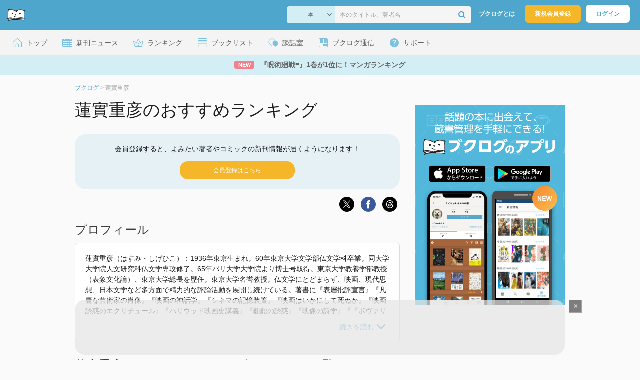

--- FILE ---
content_type: text/html; charset=UTF-8
request_url: https://booklog.jp/author/%E8%93%AE%E5%AF%A6%E9%87%8D%E5%BD%A6
body_size: 16339
content:
<!DOCTYPE html>
<html xmlns:og="http://ogp.me/ns#" lang="ja" data-mode="author">
<head profile="http://purl.org/net/ns/metaprof">
<meta charset="UTF-8">
<title>蓮實重彦 おすすめランキング (234作品) - ブクログ</title>
<meta http-equiv="X-UA-Compatible" content="IE=edge">
<meta name="copyright" content="copyright &copy; Booklog,Inc. All Rights Reserved.">
<meta name="viewport" content="width=1020">
<meta property="fb:app_id" content="106607239398699">
<meta name="description" content="著者「蓮實重彦」のおすすめランキングです。蓮實重彦の人気作品をランキングでご紹介。文庫ランキングや新刊情報も。作品別の読書家さんの感想・レビューをチェック！">

<meta name="twitter:site" content="@booklogjp">
<meta name="twitter:card" content="summary">
<meta name="twitter:title" content="蓮實重彦 おすすめランキング (234作品) - ブクログ">
<meta name="twitter:description" content="著者「蓮實重彦」のおすすめランキングです。蓮實重彦の人気作品をランキングでご紹介。文庫ランキングや新刊情報も。作品別の読書家さんの感想・レビューをチェック！">
<meta name="twitter:image" content="https://m.media-amazon.com/images/I/31p2IydXm3L._SL500_.jpg">
<meta property="og:locale" content="ja_JP">
<meta property="og:title" content="蓮實重彦 おすすめランキング (234作品) - ブクログ">
<meta property="og:url" content="https://booklog.jp/author/%E8%93%AE%E5%AF%A6%E9%87%8D%E5%BD%A6">
<meta property="og:description" content="著者「蓮實重彦」のおすすめランキングです。蓮實重彦の人気作品をランキングでご紹介。文庫ランキングや新刊情報も。作品別の読書家さんの感想・レビューをチェック！">
<meta property="og:image" content="https://m.media-amazon.com/images/I/31p2IydXm3L._SL500_.jpg">
<meta property="og:type" content="article">
<meta property="og:card" content="summary">
<link rel="shortcut icon" href="/favicon.ico">
<link rel="apple-touch-icon" href="/iphone-icon-54x54.png" sizes="57x57">
<link rel="apple-touch-icon" href="/iphone4-icon-114x114.png" sizes="114x114">
<link rel="apple-touch-icon" href="/ipad-icon-72x72.png" sizes="72x72">
<link rel="stylesheet" media="all" href="/css/booklog.css?1768958925
" type="text/css">
<link rel="next" href="https://booklog.jp/author/%E8%93%AE%E5%AF%A6%E9%87%8D%E5%BD%A6?page=2">

<script type="text/javascript">
var microadCompass = microadCompass || {};
microadCompass.queue = microadCompass.queue || [];
</script>
<script type="text/javascript" charset="UTF-8" src="//j.microad.net/js/compass.js" onload="new microadCompass.AdInitializer().initialize();" async></script>

<script async src="https://securepubads.g.doubleclick.net/tag/js/gpt.js" crossorigin="anonymous"></script>


<script type='text/javascript'>

var googletag = googletag || {};
googletag.cmd = googletag.cmd || [];
googletag.cmd.push(function() {
  googletag.defineSlot('/56823796/Booklog_lawer_column_l', [300, 250], 'div-gpt-ad-1434939675242-0').addService(googletag.pubads());
  googletag.defineSlot('/56823796/Booklog_lawer_column_r', [300, 250], 'div-gpt-ad-1434939675242-1').addService(googletag.pubads());
  googletag.defineSlot('/56823796/Booklog_main_board', [468, 60], 'div-gpt-ad-1434939675242-2').addService(googletag.pubads());
  googletag.defineSlot('/56823796/Booklog_side_middle', [300, 250], 'div-gpt-ad-1525848918879-0').addService(googletag.pubads());
  googletag.defineSlot('/56823796/Booklog_side_bottom', [300, 250], 'div-gpt-ad-1434939675242-3').addService(googletag.pubads());
  googletag.defineSlot('/56823796/Booklog_side_top', [[300, 600], [300, 250]], 'div-gpt-ad-1434939675242-4').addService(googletag.pubads());
  googletag.defineSlot('/56823796/Booklog_footer', [728, 90], 'div-gpt-ad-1434939675242-5').addService(googletag.pubads());
  googletag.defineSlot('/56823796/Booklog_side_top_microad', [300, 250], 'div-gpt-ad-1459322209616-0').addService(googletag.pubads());
  googletag.defineSlot('/56823796/Booklog_pagenation_microad_468*60', [468, 60], 'div-gpt-ad-1611112463296-0').addService(googletag.pubads());
  googletag.defineSlot('/56823796/Booklog_side_boc', [300, 250], 'div-gpt-ad-1647596858469-0').addService(googletag.pubads());
  googletag.defineSlot('/9176203,56823796/1912696', [[320, 75], [320, 100], [320, 50]], 'div-gpt-ad-1759378024658-0').addService(googletag.pubads());
  googletag.defineSlot('/9176203,56823796/1912697', [[300, 300], [300, 280], [300, 250]], 'div-gpt-ad-1759378105413-0').addService(googletag.pubads());
  googletag.defineSlot('/9176203,56823796/1912698', [[300, 280], [300, 250], [300, 300]], 'div-gpt-ad-1759378181706-0').addService(googletag.pubads());
  googletag.defineSlot('/9176203,56823796/1720315', [[300, 250], [336, 280]], 'div-gpt-ad-1759389327995-0').addService(googletag.pubads());
  googletag.defineSlot('/9176203,56823796/1720316', [[300, 250], [336, 280]], 'div-gpt-ad-1759389348025-0').addService(googletag.pubads());
  googletag.defineSlot('/9176203,56823796/1720318', [728, 90], 'div-gpt-ad-1759389372080-0').addService(googletag.pubads());
  googletag.defineSlot('/9176203,56823796/1720317', [728, 90], 'div-gpt-ad-1759389394282-0').addService(googletag.pubads());
  var REFRESH_KEY = 'refresh';
  var REFRESH_VALUE = 'true';
  googletag.defineSlot('/9176203,56823796/1851366', [[320, 50], [320, 75], [320, 100]], 'div-gpt-ad-1709533935613-0').setTargeting(REFRESH_KEY, REFRESH_VALUE).addService(googletag.pubads());
  var SECONDS_TO_WAIT_AFTER_VIEWABILITY = 30;
  googletag.pubads().addEventListener('impressionViewable', function(event) {
    var slot = event.slot;
    if (slot.getTargeting(REFRESH_KEY).indexOf(REFRESH_VALUE) > -1) {
      window.imgoogletagrefresh = setTimeout(function() {
        googletag.pubads().refresh([slot]);
      }, SECONDS_TO_WAIT_AFTER_VIEWABILITY * 1000);
    }
  });
  googletag.pubads().enableSingleRequest();
  googletag.pubads().collapseEmptyDivs();
  googletag.enableServices();
});

</script>

  <script>
    window.dataLayer = window.dataLayer || [];
    dataLayer.push({'login_status': 'Visitor'});
</script>
<script>(function(w,d,s,l,i){w[l]=w[l]||[];w[l].push({'gtm.start':
new Date().getTime(),event:'gtm.js'});var f=d.getElementsByTagName(s)[0],
j=d.createElement(s),dl=l!='dataLayer'?'&l='+l:'';j.async=true;j.src=
'https://www.googletagmanager.com/gtm.js?id='+i+dl;f.parentNode.insertBefore(j,f);
})(window,document,'script','dataLayer','GTM-KFZ3JNQ');</script>

<script type="application/ld+json">
  {
    "@context": "https://schema.org",
    "@type": "BreadcrumbList",
    "itemListElement": [
    {
      "@type": "ListItem",
      "position": 1,
      "item": {
        "@id": "https://booklog.jp",
        "name": "ブクログ"
      }
    },
        {
      "@type": "ListItem",
      "position": 2,
      "item": {
              "@id": "https://booklog.jp/author/%E8%93%AE%E5%AF%A6%E9%87%8D%E5%BD%A6",
              "name": "蓮實重彦"
      }
    }      ]
}
</script>
</head>

<body id="mode-author" class="is-pc guest bot">

<noscript>
  <iframe src="https://www.googletagmanager.com/ns.html?id=GTM-KFZ3JNQ" height="0" width="0" style="display:none;visibility:hidden">
  </iframe>
</noscript>

<div id="body">

<div id="fb-root"></div>
<script>
window.fbAsyncInit = function(){
    FB.init({
        appId   : '106607239398699',
        xfbml   : false,
        version : 'v2.0'
    });
};

(function(d, s, id) {
  var js, fjs = d.getElementsByTagName(s)[0];
  if (d.getElementById(id)) return;
  js = d.createElement(s); js.id = id;
  js.src = "//connect.facebook.net/ja_JP/sdk.js";
  fjs.parentNode.insertBefore(js, fjs);
}(document, 'script', 'facebook-jssdk'));
</script>

  
  <div id="header-wrapper">
          <div id="global-navigation">
  <div class="left-navigation">
    <div class="logo l15M">
      <a href="/">
        <img src="/img/header/pc-navibar-booklog-logo.png"
             srcset="/img/header/pc-navibar-booklog-logo@2x.png 2x, /img/header/pc-navibar-booklog-logo@3x.png 3x">
      </a>
    </div>
  </div>

  <div class="right-navigation">
    <div class="search-area-wrapper r10M">
        <form action="/search" method="get">
    <div class="search-area">
      <select required name="service_id" class="select-genre db-b">
                      <option value="1">本</option>
                      <option value="201">Kindle</option>
                      <option value="200">Amazon</option>
                </select>
      <i class="fa fa-angle-down" aria-hidden="true"></i>
      <input type="text" class="textbox" name="keyword" value="" placeholder="本のタイトル、著者名" data-1p-ignore>
      <button type="submit" ><i class="fa fa-search"></i></button>
    </div>
  </form>
    </div>
    <div class="about-text r20M">
      <a href="/about">ブクログとは</a>
    </div>
    <div class="signup r10M">
      <a href="/signup" onclick="track('signup','click','global-navigation');track('signup','click','global-navigation-at-send-release-signup-button-appear');">新規会員登録</a>
    </div>
    <div class="login r20M">
      <a href="/login">ログイン</a>
    </div>
  </div>
</div>
    
    <div id="header-menu">
  <a href="/" class="menu r10M">
    <span class="icon top"></span>
    <span class="text">トップ</span>
  </a>
  <a href="/release" class="menu r10M">
    <span class="icon release"></span>
    <span class="text">新刊ニュース</span>
  </a>
  <a href="/ranking"
     class="menu r10M">
    <span class="icon ranking"></span>
    <span class="text">ランキング</span>
  </a>
  <a href="/booklists" class="menu r10M">
    <span class="icon booklist"></span>
    <span class="text">ブックリスト</span>
  </a>
  <a href="/questions/all" class="menu r10M">
    <span class="bbs icon"></span>
    <span class="text">談話室</span>
  </a>
  <a href="/hon" class="menu r10M">
    <span class="news icon"></span>
    <span class="text">ブクログ通信</span>
  </a>
  <div class="dropdown-menu-hover menu">
    <span class="support icon"></span>
    <span class="text">サポート</span>
    <div class="dropdown">
      <ul>
        <li><a href="https://booklog.zendesk.com/hc/ja/categories/360003763214-%E3%81%8A%E7%9F%A5%E3%82%89%E3%81%9B"
               target="_blank" rel="noopener">お知らせ</a></li>
        <li><a href="https://booklog.zendesk.com/hc/ja" target="_blank" rel="noopener">ヘルプセンター</a></li>
        <li><a href="/biz">法人向け広告メニュー</a></li>
      </ul>
    </div>
  </div>
</div>
            <div id="header-info-text">
  <a href="https://booklog.jp/hon/ranking/weekly-20260114?utm_source=booklogjp&utm_medium=referral"
     onclick="track('ad', 'text', 'id_2047');">
              <span class="icon new">NEW</span>
          <span class="text">『呪術廻戦≡』1巻が1位に！マンガランキング</span>
  </a>
</div>

  </div>

<div id="page">


  <ul class="breadcrumbs">
  <li>
    <a href="https://booklog.jp"><span  class="bc-title">ブクログ</span></a>
    <span class="delimiter">&gt;</span>
  </li>
      <li>
          <link href="/author/%E8%93%AE%E5%AF%A6%E9%87%8D%E5%BD%A6">
      <span class="bc-title">蓮實重彦</span>
          </li>
    </ul>



<div id="main">
  <div id="mainArea">
    <h1 class="author b30M">蓮實重彦のおすすめランキング</h1>

          <div class="send-release-signup-area b15M">
        <p>会員登録すると、よみたい著者やコミックの新刊情報が届くようになります！</p>
        <a href="/signup" onclick="track('signup','click','send-release-signup-button');">
          <div class="button t15M">
            <span>会員登録はこちら</span>
          </div>
        </a>
      </div>
      
        <script type="text/javascript">
            window.addEventListener('load', function () {
                track('signup', 'appear', 'send-release-signup-button');
            });
        </script>
      
    
    <div class="buttons b15M">
                              <ul class="share-circle-button">
  <li>
    <div class="x">
      <a href="https://twitter.com/intent/tweet?original_referer=https://booklog.jp/author/%E8%93%AE%E5%AF%A6%E9%87%8D%E5%BD%A6&text=%E8%93%AE%E5%AF%A6%E9%87%8D%E5%BD%A6+%E3%81%8A%E3%81%99%E3%81%99%E3%82%81%E3%83%A9%E3%83%B3%E3%82%AD%E3%83%B3%E3%82%B0+%28234%E4%BD%9C%E5%93%81%29+-+%E3%83%96%E3%82%AF%E3%83%AD%E3%82%B0&url=https://booklog.jp/author/%E8%93%AE%E5%AF%A6%E9%87%8D%E5%BD%A6&lang=ja&hashtags=booklog,ブクログ&via=booklogjp" target="_blank">
      </a>
    </div>
  </li>
  <li>
    <div class="facebook">
      <a href="https://www.facebook.com/sharer/sharer.php?u=https%3A%2F%2Fbooklog.jp%2Fauthor%2F%25E8%2593%25AE%25E5%25AF%25A6%25E9%2587%258D%25E5%25BD%25A6" target="_blank">
      </a>
    </div>
  </li>
  <li>
    <div class="threads">
      <a href="https://www.threads.net/intent/post?text=蓮實重彦 おすすめランキング (234作品) - ブクログ" target="_blank">
      </a>
    </div>
  </li>
</ul>
    </div>

          <div>
        <h2>プロフィール</h2>
        <div class="authorDes b30M">
                                              <div class="accordion-box">
                    <input id="description" type="checkbox">
                    <label for="description" onclick="track('author','readmore','description');"></label>
                    <div class="accordion-container">
                      <p class="description-txt">蓮實重彦（はすみ・しげひこ）：1936年東京生まれ。60年東京大学文学部仏文学科卒業。同大学大学院人文研究科仏文学専攻修了。65年パリ大学大学院より博士号取得。東京大学教養学部教授（表象文化論）、東京大学総長を歴任。東京大学名誉教授。仏文学にとどまらず、映画、現代思想、日本文学など多方面で精力的な評論活動を展開し続けている。著書に『表層批評宣言』『凡庸な芸術家の肖像』『映画の神話学』『シネマの記憶装置』『映画はいかにして死ぬか』『映画 誘惑のエクリチュール』『ハリウッド映画史講義』『齟齬の誘惑』『映像の詩学』『『ボヴァリー夫人』論』『伯爵夫人』『ジョン・フォード論』ほか多数。<br />
<br />
「2023年 『ゴダール革命〔増補決定版〕』 で使われていた紹介文から引用しています。」</p>
                    </div>
                  </div>
                                    </div>
      </div>
    
    <h2 class="b10M">蓮實重彦のおすすめランキングのアイテム一覧</h2>
    <p class="read b40M">蓮實重彦のおすすめ作品のランキングです。ブクログユーザが本棚登録している件数が多い順で並んでいます。<br />
『映画術 ヒッチコック/トリュフォー』や『映像の修辞学』や『見るレッスン 映画史特別講義 (光文社新書 1107)』など蓮實重彦の全234作品から、ブクログユーザおすすめの作品がチェックできます。<br />
※同姓同名が含まれる場合があります。</p>

    <div class="tab-menu-underline">
      <ul>
        <li><a href="/author/%E8%93%AE%E5%AF%A6%E9%87%8D%E5%BD%A6?sort=users" class="current">おすすめ</a></li>
        <li><a href="/author/%E8%93%AE%E5%AF%A6%E9%87%8D%E5%BD%A6?sort=rating">評価</a></li>
        <li><a href="/author/%E8%93%AE%E5%AF%A6%E9%87%8D%E5%BD%A6?sort=reviews">レビュー数</a>
        </li>
                <li><a href="/author/%E8%93%AE%E5%AF%A6%E9%87%8D%E5%BD%A6?sort=bunko">文庫</a></li>
                <li><a href="/author/%E8%93%AE%E5%AF%A6%E9%87%8D%E5%BD%A6?sort=release">新刊</a>
        </li>
                <li><a href="/author/%E8%93%AE%E5%AF%A6%E9%87%8D%E5%BD%A6?sort=ebooks">電子書籍</a>
        </li>
              </ul>
    </div>

    <div class="autopagerize_page_element">

                  <div class="itemListArea">
            <div class="itemListImage">
              <a href="/item/1/4794958188" onclick="track('author','item','image');">
                  
    <img src="https://m.media-amazon.com/images/I/31p2IydXm3L._SL160_.jpg" class="itemImg" width="100" alt="映画術 ヒッチコック/トリュフォー">
  
              </a>
            </div>

            <div class="itemListInfo">
                    
<h3 class="b10M">
  <a href="/item/1/4794958188" onclick="track('author','item','title');" class="titleLink">映画術 ヒッチコック/トリュフォー</a>
</h3>

<div class="aggregate b15M">
    <div class="info-users">
    <img src="/img/item/user.png" srcset="/img/item/user@2x.png 2x, /img/item/user@3x.png 3x">
    <span class="num">778</span><span>人</span>
  </div>
      <div class="info-rating">
    <img src="/img/item/rating.png" srcset="/img/item/rating@2x.png 2x, /img/item/rating@3x.png 3x">
    <span class="num">3.96</span>
  </div>
      <div class="info-reviews">
    <img src="/img/item/review-count.png" srcset="/img/item/review-count@2x.png 2x, /img/item/review-count@3x.png 3x">
    <a href="/item/1/4794958188#reviewLine" onclick="track('author','item','review_link');">
      <span class="num">37</span><span>件</span>
    </a>
  </div>
  </div>

<div class="descMini">
  <div class="itemInfoElmBox">
        <span class="itemInfoElm">
            <a class="author" href="/author/%E5%B1%B1%E7%94%B0%E5%AE%8F%E4%B8%80">山田宏一</a>
          </span>
    
        <span class="itemInfoElm">
    本
    </span>
    
    
        <span class="itemInfoElm">
    1981年1月1日
    </span>
    
    <span class="itemInfoElm">
      <img src="/img/store/icon_store_1.gif" alt="Amazon.co.jpで見る" width="16" height="16" class="icon">
      <a href="https://www.amazon.co.jp/dp/4794958188?tag=booklogjp-author-22&linkCode=ogi&th=1&psc=1" onclick="track('purchase','author','service_name');" target="_blank" rel="nofollow">Amazon.co.jp</a>
    </span>

              </div>

      <div class="review">
      <div class="review-balloon">
        <p>感想・レビュー</p>
      </div>
      <span>まだ読み始めたばかり。でも早くも幸福感に浸っている。なにせ、ヒッチコックと若きトリュフォーの対話。しかも、山田宏一と蓮實重彦が訳していて、しかも写真が豊富...</span>
      <a href="/item/1/4794958188#reviewLine" onclick="track('author','readmore','review');">もっと読む</a>
    </div>
  
  
  </div>
            </div>

            <div class="itemListBtn">
                                  <a href="/item/1/4794958188#reviewLine" class="read-review-button"
                     onclick="track('author','item','read-review-button');">
                    <span>レビューを読む</span>
                  </a>
                                                <a href="https://www.amazon.co.jp/dp/4794958188?tag=booklogjp-author-22&amp;linkCode=ogi&amp;th=1&amp;psc=1" rel="nofollow" target="_blank" class="store-button">
                  <img src="/img/btn/btn_amazon_pc.svg" alt="Amazon.co.jpで購入" width="66" height="28">
                </a>
                            </div>
          </div>
                                                              <div class="itemListArea">
            <div class="itemListImage">
              <a href="/item/1/4480089365" onclick="track('author','item','image');">
                  
    <img src="https://image.st-booklog.jp/Y2NLbFJHc1pqMk5jM3h4c1oyL0FXUT09.jpg" class="itemImg" width="100" alt="映像の修辞学">
  
              </a>
            </div>

            <div class="itemListInfo">
                    
<h3 class="b10M">
  <a href="/item/1/4480089365" onclick="track('author','item','title');" class="titleLink">映像の修辞学</a>
</h3>

<div class="aggregate b15M">
    <div class="info-users">
    <img src="/img/item/user.png" srcset="/img/item/user@2x.png 2x, /img/item/user@3x.png 3x">
    <span class="num">527</span><span>人</span>
  </div>
      <div class="info-rating">
    <img src="/img/item/rating.png" srcset="/img/item/rating@2x.png 2x, /img/item/rating@3x.png 3x">
    <span class="num">3.32</span>
  </div>
      <div class="info-reviews">
    <img src="/img/item/review-count.png" srcset="/img/item/review-count@2x.png 2x, /img/item/review-count@3x.png 3x">
    <a href="/item/1/4480089365#reviewLine" onclick="track('author','item','review_link');">
      <span class="num">14</span><span>件</span>
    </a>
  </div>
  </div>

<div class="descMini">
  <div class="itemInfoElmBox">
        <span class="itemInfoElm">
            <a class="author" href="/author/%E3%83%AD%E3%83%A9%E3%83%B3%E3%83%BB%E3%83%90%E3%83%AB%E3%83%88">ロラン・バルト</a>
          </span>
    
        <span class="itemInfoElm">
    本
    </span>
    
    
        <span class="itemInfoElm">
    2005年9月1日
    </span>
    
    <span class="itemInfoElm">
      <img src="/img/store/icon_store_1.gif" alt="Amazon.co.jpで見る" width="16" height="16" class="icon">
      <a href="https://www.amazon.co.jp/dp/4480089365?tag=booklogjp-author-22&linkCode=ogi&th=1&psc=1" onclick="track('purchase','author','service_name');" target="_blank" rel="nofollow">Amazon.co.jp</a>
    </span>

              </div>

      <div class="review">
      <div class="review-balloon">
        <p>感想・レビュー</p>
      </div>
      <span>題名の通り、ロラン・バルトが「映像」に関するレトリックを記号論をの観点から論じている。「広告写真」と「報道写真」についての論文２篇と、映画についてのインタ...</span>
      <a href="/item/1/4480089365#reviewLine" onclick="track('author','readmore','review');">もっと読む</a>
    </div>
  
  
  </div>
            </div>

            <div class="itemListBtn">
                                  <a href="/item/1/4480089365#reviewLine" class="read-review-button"
                     onclick="track('author','item','read-review-button');">
                    <span>レビューを読む</span>
                  </a>
                                                <a href="https://www.amazon.co.jp/dp/4480089365?tag=booklogjp-author-22&amp;linkCode=ogi&amp;th=1&amp;psc=1" rel="nofollow" target="_blank" class="store-button">
                  <img src="/img/btn/btn_amazon_pc.svg" alt="Amazon.co.jpで購入" width="66" height="28">
                </a>
                            </div>
          </div>
                                                              <div class="itemListArea">
            <div class="itemListImage">
              <a href="/item/1/4334045154" onclick="track('author','item','image');">
                  
    <img src="https://m.media-amazon.com/images/I/41wOaufSoLL._SL160_.jpg" class="itemImg" width="98" alt="見るレッスン 映画史特別講義 (光文社新書 1107)">
  
              </a>
            </div>

            <div class="itemListInfo">
                    
<h3 class="b10M">
  <a href="/item/1/4334045154" onclick="track('author','item','title');" class="titleLink">見るレッスン 映画史特別講義 (光文社新書 1107)</a>
</h3>

<div class="aggregate b15M">
    <div class="info-users">
    <img src="/img/item/user.png" srcset="/img/item/user@2x.png 2x, /img/item/user@3x.png 3x">
    <span class="num">479</span><span>人</span>
  </div>
      <div class="info-rating">
    <img src="/img/item/rating.png" srcset="/img/item/rating@2x.png 2x, /img/item/rating@3x.png 3x">
    <span class="num">3.30</span>
  </div>
      <div class="info-reviews">
    <img src="/img/item/review-count.png" srcset="/img/item/review-count@2x.png 2x, /img/item/review-count@3x.png 3x">
    <a href="/item/1/4334045154#reviewLine" onclick="track('author','item','review_link');">
      <span class="num">41</span><span>件</span>
    </a>
  </div>
  </div>

<div class="descMini">
  <div class="itemInfoElmBox">
        <span class="itemInfoElm">
            <a class="author" href="/author/%E8%93%AE%E5%AF%A6%E9%87%8D%E5%BD%A6">蓮實重彦</a>
          </span>
    
        <span class="itemInfoElm">
    本
    </span>
    
    
        <span class="itemInfoElm">
    2020年12月16日
    </span>
    
    <span class="itemInfoElm">
      <img src="/img/store/icon_store_1.gif" alt="Amazon.co.jpで見る" width="16" height="16" class="icon">
      <a href="https://www.amazon.co.jp/dp/4334045154?tag=booklogjp-author-22&linkCode=ogi&th=1&psc=1" onclick="track('purchase','author','service_name');" target="_blank" rel="nofollow">Amazon.co.jp</a>
    </span>

              </div>

      <div class="review">
      <div class="review-balloon">
        <p>感想・レビュー</p>
      </div>
      <span>蓮實重彦ってめちゃくちゃアカデミックの権化みたいに思っていたけど、
インタビューを元に文章が構成されているせいか、読みやすかった。

MCUから山戸監督ま...</span>
      <a href="/item/1/4334045154#reviewLine" onclick="track('author','readmore','review');">もっと読む</a>
    </div>
  
  
  </div>
            </div>

            <div class="itemListBtn">
                                  <a href="/item/1/4334045154#reviewLine" class="read-review-button"
                     onclick="track('author','item','read-review-button');">
                    <span>レビューを読む</span>
                  </a>
                                                <a href="https://www.amazon.co.jp/dp/4334045154?tag=booklogjp-author-22&amp;linkCode=ogi&amp;th=1&amp;psc=1" rel="nofollow" target="_blank" class="store-button">
                  <img src="/img/btn/btn_amazon_pc.svg" alt="Amazon.co.jpで購入" width="66" height="28">
                </a>
                            </div>
          </div>
                                                              <div class="itemListArea">
            <div class="itemListImage">
              <a href="/item/1/4103043539" onclick="track('author','item','image');">
                  
    <img src="https://image.st-booklog.jp/NUw4WUtXdXJyQmROb2d2djBOUk9Jdz09.jpg" class="itemImg" width="100" alt="伯爵夫人">
  
              </a>
            </div>

            <div class="itemListInfo">
                    
<h3 class="b10M">
  <a href="/item/1/4103043539" onclick="track('author','item','title');" class="titleLink">伯爵夫人</a>
</h3>

<div class="aggregate b15M">
    <div class="info-users">
    <img src="/img/item/user.png" srcset="/img/item/user@2x.png 2x, /img/item/user@3x.png 3x">
    <span class="num">450</span><span>人</span>
  </div>
      <div class="info-rating">
    <img src="/img/item/rating.png" srcset="/img/item/rating@2x.png 2x, /img/item/rating@3x.png 3x">
    <span class="num">3.30</span>
  </div>
      <div class="info-reviews">
    <img src="/img/item/review-count.png" srcset="/img/item/review-count@2x.png 2x, /img/item/review-count@3x.png 3x">
    <a href="/item/1/4103043539#reviewLine" onclick="track('author','item','review_link');">
      <span class="num">56</span><span>件</span>
    </a>
  </div>
  </div>

<div class="descMini">
  <div class="itemInfoElmBox">
        <span class="itemInfoElm">
            <a class="author" href="/author/%E8%93%AE%E5%AF%A6%E9%87%8D%E5%BD%A6">蓮實重彦</a>
          </span>
    
        <span class="itemInfoElm">
    本
    </span>
    
    
        <span class="itemInfoElm">
    2016年6月22日
    </span>
    
    <span class="itemInfoElm">
      <img src="/img/store/icon_store_1.gif" alt="Amazon.co.jpで見る" width="16" height="16" class="icon">
      <a href="https://www.amazon.co.jp/dp/4103043539?tag=booklogjp-author-22&linkCode=ogi&th=1&psc=1" onclick="track('purchase','author','service_name');" target="_blank" rel="nofollow">Amazon.co.jp</a>
    </span>

              </div>

      <div class="review">
      <div class="review-balloon">
        <p>感想・レビュー</p>
      </div>
      <span>第二次大戦前、昭和初期の上流階級（？）のお坊ちゃま二朗さんが、怪しい美女・通称「伯爵夫人」に惑わされる、シニカルな笑いに彩られたポルノグラフィ。

基...</span>
      <a href="/item/1/4103043539#reviewLine" onclick="track('author','readmore','review');">もっと読む</a>
    </div>
  
  
  </div>
            </div>

            <div class="itemListBtn">
                                  <a href="/item/1/4103043539#reviewLine" class="read-review-button"
                     onclick="track('author','item','read-review-button');">
                    <span>レビューを読む</span>
                  </a>
                                                <a href="https://www.amazon.co.jp/dp/4103043539?tag=booklogjp-author-22&amp;linkCode=ogi&amp;th=1&amp;psc=1" rel="nofollow" target="_blank" class="store-button">
                  <img src="/img/btn/btn_amazon_pc.svg" alt="Amazon.co.jpで購入" width="66" height="28">
                </a>
                            </div>
          </div>
                                                              <div class="itemListArea">
            <div class="itemListImage">
              <a href="/item/1/4480092242" onclick="track('author','item','image');">
                  
    <img src="https://image.st-booklog.jp/K3c1MytpbGpWMkJ0UFJWbHRNQXdRZz09.jpg" class="itemImg" width="100" alt="反=日本語論 (ちくま学芸文庫)">
  
              </a>
            </div>

            <div class="itemListInfo">
                    
<h3 class="b10M">
  <a href="/item/1/4480092242" onclick="track('author','item','title');" class="titleLink">反=日本語論 (ちくま学芸文庫)</a>
</h3>

<div class="aggregate b15M">
    <div class="info-users">
    <img src="/img/item/user.png" srcset="/img/item/user@2x.png 2x, /img/item/user@3x.png 3x">
    <span class="num">288</span><span>人</span>
  </div>
      <div class="info-rating">
    <img src="/img/item/rating.png" srcset="/img/item/rating@2x.png 2x, /img/item/rating@3x.png 3x">
    <span class="num">4.00</span>
  </div>
      <div class="info-reviews">
    <img src="/img/item/review-count.png" srcset="/img/item/review-count@2x.png 2x, /img/item/review-count@3x.png 3x">
    <a href="/item/1/4480092242#reviewLine" onclick="track('author','item','review_link');">
      <span class="num">14</span><span>件</span>
    </a>
  </div>
  </div>

<div class="descMini">
  <div class="itemInfoElmBox">
        <span class="itemInfoElm">
            <a class="author" href="/author/%E8%93%AE%E5%AF%A6%E9%87%8D%E5%BD%A6">蓮實重彦</a>
          </span>
    
        <span class="itemInfoElm">
    本
    </span>
    
    
        <span class="itemInfoElm">
    2009年7月1日
    </span>
    
    <span class="itemInfoElm">
      <img src="/img/store/icon_store_1.gif" alt="Amazon.co.jpで見る" width="16" height="16" class="icon">
      <a href="https://www.amazon.co.jp/dp/4480092242?tag=booklogjp-author-22&linkCode=ogi&th=1&psc=1" onclick="track('purchase','author','service_name');" target="_blank" rel="nofollow">Amazon.co.jp</a>
    </span>

              </div>

      <div class="review">
      <div class="review-balloon">
        <p>感想・レビュー</p>
      </div>
      <span>　たとえば、国語教師であったり、日本語教師であったり、日本語学者であったり……。「日本語」というものの姿やあるいは概念について、日々考えている人というのは...</span>
      <a href="/item/1/4480092242#reviewLine" onclick="track('author','readmore','review');">もっと読む</a>
    </div>
  
  
  </div>
            </div>

            <div class="itemListBtn">
                                  <a href="/item/1/4480092242#reviewLine" class="read-review-button"
                     onclick="track('author','item','read-review-button');">
                    <span>レビューを読む</span>
                  </a>
                                                <a href="https://www.amazon.co.jp/dp/4480092242?tag=booklogjp-author-22&amp;linkCode=ogi&amp;th=1&amp;psc=1" rel="nofollow" target="_blank" class="store-button">
                  <img src="/img/btn/btn_amazon_pc.svg" alt="Amazon.co.jpで購入" width="66" height="28">
                </a>
                            </div>
          </div>
                                                              <div class="itemListArea">
            <div class="itemListImage">
              <a href="/item/1/4065248795" onclick="track('author','item','image');">
                  
    <img src="https://image.st-booklog.jp/cW1XcmFjd2RpaDJocEpObmhjUnJjUT09.jpg" class="itemImg" width="100" alt="ショットとは何か">
  
              </a>
            </div>

            <div class="itemListInfo">
                    
<h3 class="b10M">
  <a href="/item/1/4065248795" onclick="track('author','item','title');" class="titleLink">ショットとは何か</a>
</h3>

<div class="aggregate b15M">
    <div class="info-users">
    <img src="/img/item/user.png" srcset="/img/item/user@2x.png 2x, /img/item/user@3x.png 3x">
    <span class="num">288</span><span>人</span>
  </div>
      <div class="info-rating">
    <img src="/img/item/rating.png" srcset="/img/item/rating@2x.png 2x, /img/item/rating@3x.png 3x">
    <span class="num">3.48</span>
  </div>
      <div class="info-reviews">
    <img src="/img/item/review-count.png" srcset="/img/item/review-count@2x.png 2x, /img/item/review-count@3x.png 3x">
    <a href="/item/1/4065248795#reviewLine" onclick="track('author','item','review_link');">
      <span class="num">15</span><span>件</span>
    </a>
  </div>
  </div>

<div class="descMini">
  <div class="itemInfoElmBox">
        <span class="itemInfoElm">
            <a class="author" href="/author/%E8%93%AE%E5%AF%A6%E9%87%8D%E5%BD%A6">蓮實重彦</a>
          </span>
    
        <span class="itemInfoElm">
    本
    </span>
    
    
        <span class="itemInfoElm">
    2022年4月27日
    </span>
    
    <span class="itemInfoElm">
      <img src="/img/store/icon_store_1.gif" alt="Amazon.co.jpで見る" width="16" height="16" class="icon">
      <a href="https://www.amazon.co.jp/dp/4065248795?tag=booklogjp-author-22&linkCode=ogi&th=1&psc=1" onclick="track('purchase','author','service_name');" target="_blank" rel="nofollow">Amazon.co.jp</a>
    </span>

              </div>

      <div class="review">
      <div class="review-balloon">
        <p>感想・レビュー</p>
      </div>
      <span>映画そのものと映画にまつわる知識に圧倒され呆然とする。つまりまったく着いていけないのだが、映画の見方として大変刺激を受けた。そして表紙にもなっている「殺し...</span>
      <a href="/item/1/4065248795#reviewLine" onclick="track('author','readmore','review');">もっと読む</a>
    </div>
  
  
  </div>
            </div>

            <div class="itemListBtn">
                                  <a href="/item/1/4065248795#reviewLine" class="read-review-button"
                     onclick="track('author','item','read-review-button');">
                    <span>レビューを読む</span>
                  </a>
                                                <a href="https://www.amazon.co.jp/dp/4065248795?tag=booklogjp-author-22&amp;linkCode=ogi&amp;th=1&amp;psc=1" rel="nofollow" target="_blank" class="store-button">
                  <img src="/img/btn/btn_amazon_pc.svg" alt="Amazon.co.jpで購入" width="66" height="28">
                </a>
                            </div>
          </div>
                                                              <div class="itemListArea">
            <div class="itemListImage">
              <a href="/item/1/4101003912" onclick="track('author','item','image');">
                  
    <img src="https://m.media-amazon.com/images/I/31BMeLPkHXL._SL160_.jpg" class="itemImg" width="100" alt="伯爵夫人 (新潮文庫)">
  
              </a>
            </div>

            <div class="itemListInfo">
                    
<h3 class="b10M">
  <a href="/item/1/4101003912" onclick="track('author','item','title');" class="titleLink">伯爵夫人 (新潮文庫)</a>
</h3>

<div class="aggregate b15M">
    <div class="info-users">
    <img src="/img/item/user.png" srcset="/img/item/user@2x.png 2x, /img/item/user@3x.png 3x">
    <span class="num">282</span><span>人</span>
  </div>
      <div class="info-rating">
    <img src="/img/item/rating.png" srcset="/img/item/rating@2x.png 2x, /img/item/rating@3x.png 3x">
    <span class="num">3.66</span>
  </div>
      <div class="info-reviews">
    <img src="/img/item/review-count.png" srcset="/img/item/review-count@2x.png 2x, /img/item/review-count@3x.png 3x">
    <a href="/item/1/4101003912#reviewLine" onclick="track('author','item','review_link');">
      <span class="num">30</span><span>件</span>
    </a>
  </div>
  </div>

<div class="descMini">
  <div class="itemInfoElmBox">
        <span class="itemInfoElm">
            <a class="author" href="/author/%E8%93%AE%E5%AF%A6%E9%87%8D%E5%BD%A6">蓮實重彦</a>
          </span>
    
        <span class="itemInfoElm">
    本
    </span>
    
    
        <span class="itemInfoElm">
    2018年12月22日
    </span>
    
    <span class="itemInfoElm">
      <img src="/img/store/icon_store_1.gif" alt="Amazon.co.jpで見る" width="16" height="16" class="icon">
      <a href="https://www.amazon.co.jp/dp/4101003912?tag=booklogjp-author-22&linkCode=ogi&th=1&psc=1" onclick="track('purchase','author','service_name');" target="_blank" rel="nofollow">Amazon.co.jp</a>
    </span>

              </div>

      <div class="review">
      <div class="review-balloon">
        <p>感想・レビュー</p>
      </div>
      <span>かの蓮實重彦先生が初めて発表した小説。
太平洋戦争開戦直前の東京。子爵を祖父に持ち裕福な家庭で育った旧制高校生・二朗と、彼の家に寄宿し伯爵夫人と呼ばれる謎...</span>
      <a href="/item/1/4101003912#reviewLine" onclick="track('author','readmore','review');">もっと読む</a>
    </div>
  
  
  </div>
            </div>

            <div class="itemListBtn">
                                  <a href="/item/1/4101003912#reviewLine" class="read-review-button"
                     onclick="track('author','item','read-review-button');">
                    <span>レビューを読む</span>
                  </a>
                                                <a href="https://www.amazon.co.jp/dp/4101003912?tag=booklogjp-author-22&amp;linkCode=ogi&amp;th=1&amp;psc=1" rel="nofollow" target="_blank" class="store-button">
                  <img src="/img/btn/btn_amazon_pc.svg" alt="Amazon.co.jpで購入" width="66" height="28">
                </a>
                            </div>
          </div>
                                                              <div class="itemListArea">
            <div class="itemListImage">
              <a href="/item/1/4480020314" onclick="track('author','item','image');">
                  
    <img src="https://m.media-amazon.com/images/I/51xV9CVbUdL._SL160_.jpg" class="itemImg" width="100" alt="表層批評宣言 (ちくま文庫)">
  
              </a>
            </div>

            <div class="itemListInfo">
                    
<h3 class="b10M">
  <a href="/item/1/4480020314" onclick="track('author','item','title');" class="titleLink">表層批評宣言 (ちくま文庫)</a>
</h3>

<div class="aggregate b15M">
    <div class="info-users">
    <img src="/img/item/user.png" srcset="/img/item/user@2x.png 2x, /img/item/user@3x.png 3x">
    <span class="num">265</span><span>人</span>
  </div>
      <div class="info-rating">
    <img src="/img/item/rating.png" srcset="/img/item/rating@2x.png 2x, /img/item/rating@3x.png 3x">
    <span class="num">3.29</span>
  </div>
      <div class="info-reviews">
    <img src="/img/item/review-count.png" srcset="/img/item/review-count@2x.png 2x, /img/item/review-count@3x.png 3x">
    <a href="/item/1/4480020314#reviewLine" onclick="track('author','item','review_link');">
      <span class="num">16</span><span>件</span>
    </a>
  </div>
  </div>

<div class="descMini">
  <div class="itemInfoElmBox">
        <span class="itemInfoElm">
            <a class="author" href="/author/%E8%93%AE%E5%AF%A6%E9%87%8D%E5%BD%A6">蓮實重彦</a>
          </span>
    
        <span class="itemInfoElm">
    本
    </span>
    
    
        <span class="itemInfoElm">
    1985年1月1日
    </span>
    
    <span class="itemInfoElm">
      <img src="/img/store/icon_store_1.gif" alt="Amazon.co.jpで見る" width="16" height="16" class="icon">
      <a href="https://www.amazon.co.jp/dp/4480020314?tag=booklogjp-author-22&linkCode=ogi&th=1&psc=1" onclick="track('purchase','author','service_name');" target="_blank" rel="nofollow">Amazon.co.jp</a>
    </span>

              </div>

      <div class="review">
      <div class="review-balloon">
        <p>感想・レビュー</p>
      </div>
      <span>とりあえず先にあとがきと自筆年譜を読んだ。今となっては老害芸とややこしい文体で知られている著者であるが、ここに書かれた内容がかわいらしい。自筆年譜には中学...</span>
      <a href="/item/1/4480020314#reviewLine" onclick="track('author','readmore','review');">もっと読む</a>
    </div>
  
  
  </div>
            </div>

            <div class="itemListBtn">
                                  <a href="/item/1/4480020314#reviewLine" class="read-review-button"
                     onclick="track('author','item','read-review-button');">
                    <span>レビューを読む</span>
                  </a>
                                                <a href="https://www.amazon.co.jp/dp/4480020314?tag=booklogjp-author-22&amp;linkCode=ogi&amp;th=1&amp;psc=1" rel="nofollow" target="_blank" class="store-button">
                  <img src="/img/btn/btn_amazon_pc.svg" alt="Amazon.co.jpで購入" width="66" height="28">
                </a>
                            </div>
          </div>
                                                              <div class="itemListArea">
            <div class="itemListImage">
              <a href="/item/1/4898153135" onclick="track('author','item','image');">
                  
    <img src="https://image.st-booklog.jp/emJza3IrZ29yMVBnTVlocERHeE02UT09.jpg" class="itemImg" width="100" alt="映画長話 (真夜中BOOKS)">
  
              </a>
            </div>

            <div class="itemListInfo">
                    
<h3 class="b10M">
  <a href="/item/1/4898153135" onclick="track('author','item','title');" class="titleLink">映画長話 (真夜中BOOKS)</a>
</h3>

<div class="aggregate b15M">
    <div class="info-users">
    <img src="/img/item/user.png" srcset="/img/item/user@2x.png 2x, /img/item/user@3x.png 3x">
    <span class="num">223</span><span>人</span>
  </div>
      <div class="info-rating">
    <img src="/img/item/rating.png" srcset="/img/item/rating@2x.png 2x, /img/item/rating@3x.png 3x">
    <span class="num">4.05</span>
  </div>
      <div class="info-reviews">
    <img src="/img/item/review-count.png" srcset="/img/item/review-count@2x.png 2x, /img/item/review-count@3x.png 3x">
    <a href="/item/1/4898153135#reviewLine" onclick="track('author','item','review_link');">
      <span class="num">8</span><span>件</span>
    </a>
  </div>
  </div>

<div class="descMini">
  <div class="itemInfoElmBox">
        <span class="itemInfoElm">
            <a class="author" href="/author/%E8%93%AE%E5%AF%A6%E9%87%8D%E5%BD%A6">蓮實重彦</a>
          </span>
    
        <span class="itemInfoElm">
    本
    </span>
    
    
        <span class="itemInfoElm">
    2011年8月8日
    </span>
    
    <span class="itemInfoElm">
      <img src="/img/store/icon_store_1.gif" alt="Amazon.co.jpで見る" width="16" height="16" class="icon">
      <a href="https://www.amazon.co.jp/dp/4898153135?tag=booklogjp-author-22&linkCode=ogi&th=1&psc=1" onclick="track('purchase','author','service_name');" target="_blank" rel="nofollow">Amazon.co.jp</a>
    </span>

              </div>

      <div class="review">
      <div class="review-balloon">
        <p>感想・レビュー</p>
      </div>
      <span>黒沢清、青山真治の両監督については、以前から大好きでその作品を何度もくり返し、よく観ていた。

観客として、他の監督とは明らかに異なる引力を持った映画...</span>
      <a href="/item/1/4898153135#reviewLine" onclick="track('author','readmore','review');">もっと読む</a>
    </div>
  
  
  </div>
            </div>

            <div class="itemListBtn">
                                  <a href="/item/1/4898153135#reviewLine" class="read-review-button"
                     onclick="track('author','item','read-review-button');">
                    <span>レビューを読む</span>
                  </a>
                                                <a href="https://www.amazon.co.jp/dp/4898153135?tag=booklogjp-author-22&amp;linkCode=ogi&amp;th=1&amp;psc=1" rel="nofollow" target="_blank" class="store-button">
                  <img src="/img/btn/btn_amazon_pc.svg" alt="Amazon.co.jpで購入" width="66" height="28">
                </a>
                            </div>
          </div>
                                                              <div class="itemListArea">
            <div class="itemListImage">
              <a href="/item/1/4065312906" onclick="track('author','item','image');">
                  
    <img src="https://image.st-booklog.jp/Zyt1dEZ6S1JDRHNIcjRmL1hxNzJRQT09.jpg" class="itemImg" width="100" alt="齟齬の誘惑 (講談社学術文庫)">
  
              </a>
            </div>

            <div class="itemListInfo">
                    
<h3 class="b10M">
  <a href="/item/1/4065312906" onclick="track('author','item','title');" class="titleLink">齟齬の誘惑 (講談社学術文庫)</a>
</h3>

<div class="aggregate b15M">
    <div class="info-users">
    <img src="/img/item/user.png" srcset="/img/item/user@2x.png 2x, /img/item/user@3x.png 3x">
    <span class="num">199</span><span>人</span>
  </div>
      <div class="info-rating">
    <img src="/img/item/rating.png" srcset="/img/item/rating@2x.png 2x, /img/item/rating@3x.png 3x">
    <span class="num">3.38</span>
  </div>
      <div class="info-reviews">
    <img src="/img/item/review-count.png" srcset="/img/item/review-count@2x.png 2x, /img/item/review-count@3x.png 3x">
    <a href="/item/1/4065312906#reviewLine" onclick="track('author','item','review_link');">
      <span class="num">9</span><span>件</span>
    </a>
  </div>
  </div>

<div class="descMini">
  <div class="itemInfoElmBox">
        <span class="itemInfoElm">
            <a class="author" href="/author/%E8%93%AE%E5%AF%A6%E9%87%8D%E5%BD%A6">蓮實重彦</a>
          </span>
    
        <span class="itemInfoElm">
    本
    </span>
    
    
        <span class="itemInfoElm">
    2023年3月9日
    </span>
    
    <span class="itemInfoElm">
      <img src="/img/store/icon_store_1.gif" alt="Amazon.co.jpで見る" width="16" height="16" class="icon">
      <a href="https://www.amazon.co.jp/dp/4065312906?tag=booklogjp-author-22&linkCode=ogi&th=1&psc=1" onclick="track('purchase','author','service_name');" target="_blank" rel="nofollow">Amazon.co.jp</a>
    </span>

              </div>

      <div class="review">
      <div class="review-balloon">
        <p>感想・レビュー</p>
      </div>
      <span>　著者が東大総長だったときの入学式や卒業式の式辞、各種式典やシンポジウムでの祝辞や挨拶、広報誌等への寄稿文、それに小津映画に関する講演等をまとめた一冊。
...</span>
      <a href="/item/1/4065312906#reviewLine" onclick="track('author','readmore','review');">もっと読む</a>
    </div>
  
  
  </div>
            </div>

            <div class="itemListBtn">
                                  <a href="/item/1/4065312906#reviewLine" class="read-review-button"
                     onclick="track('author','item','read-review-button');">
                    <span>レビューを読む</span>
                  </a>
                                                <a href="https://www.amazon.co.jp/dp/4065312906?tag=booklogjp-author-22&amp;linkCode=ogi&amp;th=1&amp;psc=1" rel="nofollow" target="_blank" class="store-button">
                  <img src="/img/btn/btn_amazon_pc.svg" alt="Amazon.co.jpで購入" width="66" height="28">
                </a>
                            </div>
          </div>
                                              <div class="itemListArea">
                          
          <aside class="ad-content-top">
                  
          <div id='div-gpt-ad-1434939675242-2' style='width:468px; height:60px;'>
            <script type='text/javascript'>
              googletag.cmd.push(function() { googletag.display('div-gpt-ad-1434939675242-2'); });
            </script>
          </div>
          
              </aside>
    
                      </div>
                                                  <div class="itemListArea">
            <div class="itemListImage">
              <a href="/item/1/4062901757" onclick="track('author','item','image');">
                  
    <img src="https://image.st-booklog.jp/Z3pYTUJYU1JIWnkwR1dmbFdwSFYvQT09.jpg" class="itemImg" width="100" alt="夏目漱石論 (講談社文芸文庫)">
  
              </a>
            </div>

            <div class="itemListInfo">
                    
<h3 class="b10M">
  <a href="/item/1/4062901757" onclick="track('author','item','title');" class="titleLink">夏目漱石論 (講談社文芸文庫)</a>
</h3>

<div class="aggregate b15M">
    <div class="info-users">
    <img src="/img/item/user.png" srcset="/img/item/user@2x.png 2x, /img/item/user@3x.png 3x">
    <span class="num">189</span><span>人</span>
  </div>
      <div class="info-rating">
    <img src="/img/item/rating.png" srcset="/img/item/rating@2x.png 2x, /img/item/rating@3x.png 3x">
    <span class="num">4.27</span>
  </div>
      <div class="info-reviews">
    <img src="/img/item/review-count.png" srcset="/img/item/review-count@2x.png 2x, /img/item/review-count@3x.png 3x">
    <a href="/item/1/4062901757#reviewLine" onclick="track('author','item','review_link');">
      <span class="num">4</span><span>件</span>
    </a>
  </div>
  </div>

<div class="descMini">
  <div class="itemInfoElmBox">
        <span class="itemInfoElm">
            <a class="author" href="/author/%E8%93%AE%E5%AF%A6%E9%87%8D%E5%BD%A6">蓮實重彦</a>
          </span>
    
        <span class="itemInfoElm">
    本
    </span>
    
    
        <span class="itemInfoElm">
    2012年9月11日
    </span>
    
    <span class="itemInfoElm">
      <img src="/img/store/icon_store_1.gif" alt="Amazon.co.jpで見る" width="16" height="16" class="icon">
      <a href="https://www.amazon.co.jp/dp/4062901757?tag=booklogjp-author-22&linkCode=ogi&th=1&psc=1" onclick="track('purchase','author','service_name');" target="_blank" rel="nofollow">Amazon.co.jp</a>
    </span>

              </div>

      <div class="review">
      <div class="review-balloon">
        <p>感想・レビュー</p>
      </div>
      <span>衝撃の評論。
何度読んでもその衝撃は消え去らない。
何度も手に取り、そのたびに一気読みしてしまう、青春の一冊。

誰もが、蓮實重彦の生み出した魅惑の評論ス...</span>
      <a href="/item/1/4062901757#reviewLine" onclick="track('author','readmore','review');">もっと読む</a>
    </div>
  
  
  </div>
            </div>

            <div class="itemListBtn">
                                  <a href="/item/1/4062901757#reviewLine" class="read-review-button"
                     onclick="track('author','item','read-review-button');">
                    <span>レビューを読む</span>
                  </a>
                                                <a href="https://www.amazon.co.jp/dp/4062901757?tag=booklogjp-author-22&amp;linkCode=ogi&amp;th=1&amp;psc=1" rel="nofollow" target="_blank" class="store-button">
                  <img src="/img/btn/btn_amazon_pc.svg" alt="Amazon.co.jpで購入" width="66" height="28">
                </a>
                            </div>
          </div>
                                                              <div class="itemListArea">
            <div class="itemListImage">
              <a href="/item/1/4103145358" onclick="track('author','item','image');">
                  
    <img src="https://image.st-booklog.jp/VERvMmU1NnVQWE5sY1ZvSFBWRHJhZz09.jpg" class="itemImg" width="100" alt="笑犬楼vs.偽伯爵">
  
              </a>
            </div>

            <div class="itemListInfo">
                    
<h3 class="b10M">
  <a href="/item/1/4103145358" onclick="track('author','item','title');" class="titleLink">笑犬楼vs.偽伯爵</a>
</h3>

<div class="aggregate b15M">
    <div class="info-users">
    <img src="/img/item/user.png" srcset="/img/item/user@2x.png 2x, /img/item/user@3x.png 3x">
    <span class="num">180</span><span>人</span>
  </div>
      <div class="info-rating">
    <img src="/img/item/rating.png" srcset="/img/item/rating@2x.png 2x, /img/item/rating@3x.png 3x">
    <span class="num">3.45</span>
  </div>
      <div class="info-reviews">
    <img src="/img/item/review-count.png" srcset="/img/item/review-count@2x.png 2x, /img/item/review-count@3x.png 3x">
    <a href="/item/1/4103145358#reviewLine" onclick="track('author','item','review_link');">
      <span class="num">18</span><span>件</span>
    </a>
  </div>
  </div>

<div class="descMini">
  <div class="itemInfoElmBox">
        <span class="itemInfoElm">
            <a class="author" href="/author/%E7%AD%92%E4%BA%95%E5%BA%B7%E9%9A%86">筒井康隆</a>
          </span>
    
        <span class="itemInfoElm">
    本
    </span>
    
    
        <span class="itemInfoElm">
    2022年12月21日
    </span>
    
    <span class="itemInfoElm">
      <img src="/img/store/icon_store_1.gif" alt="Amazon.co.jpで見る" width="16" height="16" class="icon">
      <a href="https://www.amazon.co.jp/dp/4103145358?tag=booklogjp-author-22&linkCode=ogi&th=1&psc=1" onclick="track('purchase','author','service_name');" target="_blank" rel="nofollow">Amazon.co.jp</a>
    </span>

              </div>

      <div class="review">
      <div class="review-balloon">
        <p>感想・レビュー</p>
      </div>
      <span>筒井康隆と蓮實重彦。この取り合わせはかなり好奇心をそそる。
構成はこう。
筒井康隆の「まえがき」に始まり、大江健三郎をめぐる対談。
そして筒井氏によ...</span>
      <a href="/item/1/4103145358#reviewLine" onclick="track('author','readmore','review');">もっと読む</a>
    </div>
  
  
  </div>
            </div>

            <div class="itemListBtn">
                                  <a href="/item/1/4103145358#reviewLine" class="read-review-button"
                     onclick="track('author','item','read-review-button');">
                    <span>レビューを読む</span>
                  </a>
                                                <a href="https://www.amazon.co.jp/dp/4103145358?tag=booklogjp-author-22&amp;linkCode=ogi&amp;th=1&amp;psc=1" rel="nofollow" target="_blank" class="store-button">
                  <img src="/img/btn/btn_amazon_pc.svg" alt="Amazon.co.jpで購入" width="66" height="28">
                </a>
                            </div>
          </div>
                                                              <div class="itemListArea">
            <div class="itemListImage">
              <a href="/item/1/448009766X" onclick="track('author','item','image');">
                  
    <img src="https://image.st-booklog.jp/eVNmanJlcEt6TTlwV29TRHF4dUdvZz09.jpg" class="itemImg" width="100" alt="監督 小津安二郎〔増補決定版〕 (ちくま学芸文庫)">
  
              </a>
            </div>

            <div class="itemListInfo">
                    
<h3 class="b10M">
  <a href="/item/1/448009766X" onclick="track('author','item','title');" class="titleLink">監督 小津安二郎〔増補決定版〕 (ちくま学芸文庫)</a>
</h3>

<div class="aggregate b15M">
    <div class="info-users">
    <img src="/img/item/user.png" srcset="/img/item/user@2x.png 2x, /img/item/user@3x.png 3x">
    <span class="num">179</span><span>人</span>
  </div>
      <div class="info-rating">
    <img src="/img/item/rating.png" srcset="/img/item/rating@2x.png 2x, /img/item/rating@3x.png 3x">
    <span class="num">4.24</span>
  </div>
      <div class="info-reviews">
    <img src="/img/item/review-count.png" srcset="/img/item/review-count@2x.png 2x, /img/item/review-count@3x.png 3x">
    <a href="/item/1/448009766X#reviewLine" onclick="track('author','item','review_link');">
      <span class="num">11</span><span>件</span>
    </a>
  </div>
  </div>

<div class="descMini">
  <div class="itemInfoElmBox">
        <span class="itemInfoElm">
            <a class="author" href="/author/%E8%93%AE%E5%AF%A6%E9%87%8D%E5%BD%A6">蓮實重彦</a>
          </span>
    
        <span class="itemInfoElm">
    本
    </span>
    
    
        <span class="itemInfoElm">
    2016年12月7日
    </span>
    
    <span class="itemInfoElm">
      <img src="/img/store/icon_store_1.gif" alt="Amazon.co.jpで見る" width="16" height="16" class="icon">
      <a href="https://www.amazon.co.jp/dp/448009766X?tag=booklogjp-author-22&linkCode=ogi&th=1&psc=1" onclick="track('purchase','author','service_name');" target="_blank" rel="nofollow">Amazon.co.jp</a>
    </span>

              </div>

      <div class="review">
      <div class="review-balloon">
        <p>感想・レビュー</p>
      </div>
      <span>　小津の研究本は数多出ている。フランスでも人気だという。ローアングルなども言われ尽くしている。だからこそ実際に映画を見るのが一番。「東京物語」が傑作なのは...</span>
      <a href="/item/1/448009766X#reviewLine" onclick="track('author','readmore','review');">もっと読む</a>
    </div>
  
  
  </div>
            </div>

            <div class="itemListBtn">
                                  <a href="/item/1/448009766X#reviewLine" class="read-review-button"
                     onclick="track('author','item','read-review-button');">
                    <span>レビューを読む</span>
                  </a>
                                                <a href="https://www.amazon.co.jp/dp/448009766X?tag=booklogjp-author-22&amp;linkCode=ogi&amp;th=1&amp;psc=1" rel="nofollow" target="_blank" class="store-button">
                  <img src="/img/btn/btn_amazon_pc.svg" alt="Amazon.co.jpで購入" width="66" height="28">
                </a>
                            </div>
          </div>
                                                              <div class="itemListArea">
            <div class="itemListImage">
              <a href="/item/1/4480098283" onclick="track('author','item','image');">
                  
    <img src="https://image.st-booklog.jp/MXh5NVZkRWxCL2lLeFFsbytaNzdtQT09.jpg" class="itemImg" width="100" alt="ハリウッド映画史講義 翳りの歴史のために (ちくま学芸文庫)">
  
              </a>
            </div>

            <div class="itemListInfo">
                    
<h3 class="b10M">
  <a href="/item/1/4480098283" onclick="track('author','item','title');" class="titleLink">ハリウッド映画史講義 翳りの歴史のために (ちくま学芸文庫)</a>
</h3>

<div class="aggregate b15M">
    <div class="info-users">
    <img src="/img/item/user.png" srcset="/img/item/user@2x.png 2x, /img/item/user@3x.png 3x">
    <span class="num">172</span><span>人</span>
  </div>
      <div class="info-rating">
    <img src="/img/item/rating.png" srcset="/img/item/rating@2x.png 2x, /img/item/rating@3x.png 3x">
    <span class="num">3.83</span>
  </div>
      <div class="info-reviews">
    <img src="/img/item/review-count.png" srcset="/img/item/review-count@2x.png 2x, /img/item/review-count@3x.png 3x">
    <a href="/item/1/4480098283#reviewLine" onclick="track('author','item','review_link');">
      <span class="num">11</span><span>件</span>
    </a>
  </div>
  </div>

<div class="descMini">
  <div class="itemInfoElmBox">
        <span class="itemInfoElm">
            <a class="author" href="/author/%E8%93%AE%E5%AF%A6%E9%87%8D%E5%BD%A6">蓮實重彦</a>
          </span>
    
        <span class="itemInfoElm">
    本
    </span>
    
    
        <span class="itemInfoElm">
    2017年11月8日
    </span>
    
    <span class="itemInfoElm">
      <img src="/img/store/icon_store_1.gif" alt="Amazon.co.jpで見る" width="16" height="16" class="icon">
      <a href="https://www.amazon.co.jp/dp/4480098283?tag=booklogjp-author-22&linkCode=ogi&th=1&psc=1" onclick="track('purchase','author','service_name');" target="_blank" rel="nofollow">Amazon.co.jp</a>
    </span>

              </div>

      <div class="review">
      <div class="review-balloon">
        <p>感想・レビュー</p>
      </div>
      <span>ハリウッドのある側面に光を当てた映画史。
確かに有名な監督の名前は滅多に出て来ないのだが、出て来ない方が面白いという不思議な本だった。特に第1章なんかは...</span>
      <a href="/item/1/4480098283#reviewLine" onclick="track('author','readmore','review');">もっと読む</a>
    </div>
  
  
  </div>
            </div>

            <div class="itemListBtn">
                                  <a href="/item/1/4480098283#reviewLine" class="read-review-button"
                     onclick="track('author','item','read-review-button');">
                    <span>レビューを読む</span>
                  </a>
                                                <a href="https://www.amazon.co.jp/dp/4480098283?tag=booklogjp-author-22&amp;linkCode=ogi&amp;th=1&amp;psc=1" rel="nofollow" target="_blank" class="store-button">
                  <img src="/img/btn/btn_amazon_pc.svg" alt="Amazon.co.jpで購入" width="66" height="28">
                </a>
                            </div>
          </div>
                                                              <div class="itemListArea">
            <div class="itemListImage">
              <a href="/item/1/413083049X" onclick="track('author','item','image');">
                  
    <img src="https://image.st-booklog.jp/WGt6dTRDUTUzQXkrZXdoWktwdUZpZz09.jpg" class="itemImg" width="100" alt="映画論講義">
  
              </a>
            </div>

            <div class="itemListInfo">
                    
<h3 class="b10M">
  <a href="/item/1/413083049X" onclick="track('author','item','title');" class="titleLink">映画論講義</a>
</h3>

<div class="aggregate b15M">
    <div class="info-users">
    <img src="/img/item/user.png" srcset="/img/item/user@2x.png 2x, /img/item/user@3x.png 3x">
    <span class="num">162</span><span>人</span>
  </div>
      <div class="info-rating">
    <img src="/img/item/rating.png" srcset="/img/item/rating@2x.png 2x, /img/item/rating@3x.png 3x">
    <span class="num">3.52</span>
  </div>
      <div class="info-reviews">
    <img src="/img/item/review-count.png" srcset="/img/item/review-count@2x.png 2x, /img/item/review-count@3x.png 3x">
    <a href="/item/1/413083049X#reviewLine" onclick="track('author','item','review_link');">
      <span class="num">3</span><span>件</span>
    </a>
  </div>
  </div>

<div class="descMini">
  <div class="itemInfoElmBox">
        <span class="itemInfoElm">
            <a class="author" href="/author/%E8%93%AE%E5%AF%A6%E9%87%8D%E5%BD%A6">蓮實重彦</a>
          </span>
    
        <span class="itemInfoElm">
    本
    </span>
    
    
        <span class="itemInfoElm">
    2008年9月26日
    </span>
    
    <span class="itemInfoElm">
      <img src="/img/store/icon_store_1.gif" alt="Amazon.co.jpで見る" width="16" height="16" class="icon">
      <a href="https://www.amazon.co.jp/dp/413083049X?tag=booklogjp-author-22&linkCode=ogi&th=1&psc=1" onclick="track('purchase','author','service_name');" target="_blank" rel="nofollow">Amazon.co.jp</a>
    </span>

              </div>

      <div class="review">
      <div class="review-balloon">
        <p>感想・レビュー</p>
      </div>
      <span>ゴダール論が面白い。</span>
      <a href="/item/1/413083049X#reviewLine" onclick="track('author','readmore','review');">もっと読む</a>
    </div>
  
  
  </div>
            </div>

            <div class="itemListBtn">
                                  <a href="/item/1/413083049X#reviewLine" class="read-review-button"
                     onclick="track('author','item','read-review-button');">
                    <span>レビューを読む</span>
                  </a>
                                                <a href="https://www.amazon.co.jp/dp/413083049X?tag=booklogjp-author-22&amp;linkCode=ogi&amp;th=1&amp;psc=1" rel="nofollow" target="_blank" class="store-button">
                  <img src="/img/btn/btn_amazon_pc.svg" alt="Amazon.co.jpで購入" width="66" height="28">
                </a>
                            </div>
          </div>
                                                              <div class="itemListArea">
            <div class="itemListImage">
              <a href="/item/1/4480087168" onclick="track('author','item','image');">
                  
    <img src="https://m.media-amazon.com/images/I/41BDG6-sDrL._SL160_.jpg" class="itemImg" width="100" alt="映像の詩学 (ちくま学芸文庫)">
  
              </a>
            </div>

            <div class="itemListInfo">
                    
<h3 class="b10M">
  <a href="/item/1/4480087168" onclick="track('author','item','title');" class="titleLink">映像の詩学 (ちくま学芸文庫)</a>
</h3>

<div class="aggregate b15M">
    <div class="info-users">
    <img src="/img/item/user.png" srcset="/img/item/user@2x.png 2x, /img/item/user@3x.png 3x">
    <span class="num">153</span><span>人</span>
  </div>
      <div class="info-rating">
    <img src="/img/item/rating.png" srcset="/img/item/rating@2x.png 2x, /img/item/rating@3x.png 3x">
    <span class="num">3.60</span>
  </div>
      <div class="info-reviews">
    <img src="/img/item/review-count.png" srcset="/img/item/review-count@2x.png 2x, /img/item/review-count@3x.png 3x">
    <a href="/item/1/4480087168#reviewLine" onclick="track('author','item','review_link');">
      <span class="num">3</span><span>件</span>
    </a>
  </div>
  </div>

<div class="descMini">
  <div class="itemInfoElmBox">
        <span class="itemInfoElm">
            <a class="author" href="/author/%E8%93%AE%E5%AF%A6%E9%87%8D%E5%BD%A6">蓮實重彦</a>
          </span>
    
        <span class="itemInfoElm">
    本
    </span>
    
    
        <span class="itemInfoElm">
    2002年8月1日
    </span>
    
    <span class="itemInfoElm">
      <img src="/img/store/icon_store_1.gif" alt="Amazon.co.jpで見る" width="16" height="16" class="icon">
      <a href="https://www.amazon.co.jp/dp/4480087168?tag=booklogjp-author-22&linkCode=ogi&th=1&psc=1" onclick="track('purchase','author','service_name');" target="_blank" rel="nofollow">Amazon.co.jp</a>
    </span>

              </div>

      <div class="review">
      <div class="review-balloon">
        <p>感想・レビュー</p>
      </div>
      <span>映画論。但し日本映画は除く。
多くの監督について語られているが、ゴダールだけは別格扱いで1章が割り当てられている。
個人的には『ファシスムと戯れる作家たち...</span>
      <a href="/item/1/4480087168#reviewLine" onclick="track('author','readmore','review');">もっと読む</a>
    </div>
  
  
  </div>
            </div>

            <div class="itemListBtn">
                                  <a href="/item/1/4480087168#reviewLine" class="read-review-button"
                     onclick="track('author','item','read-review-button');">
                    <span>レビューを読む</span>
                  </a>
                                                <a href="https://www.amazon.co.jp/dp/4480087168?tag=booklogjp-author-22&amp;linkCode=ogi&amp;th=1&amp;psc=1" rel="nofollow" target="_blank" class="store-button">
                  <img src="/img/btn/btn_amazon_pc.svg" alt="Amazon.co.jpで購入" width="66" height="28">
                </a>
                            </div>
          </div>
                                                              <div class="itemListArea">
            <div class="itemListImage">
              <a href="/item/1/4480020438" onclick="track('author','item','image');">
                  
    <img src="https://m.media-amazon.com/images/I/51V0NQB28HL._SL160_.jpg" class="itemImg" width="100" alt="反=日本語論 (ちくま文庫)">
  
              </a>
            </div>

            <div class="itemListInfo">
                    
<h3 class="b10M">
  <a href="/item/1/4480020438" onclick="track('author','item','title');" class="titleLink">反=日本語論 (ちくま文庫)</a>
</h3>

<div class="aggregate b15M">
    <div class="info-users">
    <img src="/img/item/user.png" srcset="/img/item/user@2x.png 2x, /img/item/user@3x.png 3x">
    <span class="num">153</span><span>人</span>
  </div>
      <div class="info-rating">
    <img src="/img/item/rating.png" srcset="/img/item/rating@2x.png 2x, /img/item/rating@3x.png 3x">
    <span class="num">3.41</span>
  </div>
      <div class="info-reviews">
    <img src="/img/item/review-count.png" srcset="/img/item/review-count@2x.png 2x, /img/item/review-count@3x.png 3x">
    <a href="/item/1/4480020438#reviewLine" onclick="track('author','item','review_link');">
      <span class="num">10</span><span>件</span>
    </a>
  </div>
  </div>

<div class="descMini">
  <div class="itemInfoElmBox">
        <span class="itemInfoElm">
            <a class="author" href="/author/%E8%93%AE%E5%AF%A6%E9%87%8D%E5%BD%A6">蓮實重彦</a>
          </span>
    
        <span class="itemInfoElm">
    本
    </span>
    
    
        <span class="itemInfoElm">
    1986年1月1日
    </span>
    
    <span class="itemInfoElm">
      <img src="/img/store/icon_store_1.gif" alt="Amazon.co.jpで見る" width="16" height="16" class="icon">
      <a href="https://www.amazon.co.jp/dp/4480020438?tag=booklogjp-author-22&linkCode=ogi&th=1&psc=1" onclick="track('purchase','author','service_name');" target="_blank" rel="nofollow">Amazon.co.jp</a>
    </span>

              </div>

      <div class="review">
      <div class="review-balloon">
        <p>感想・レビュー</p>
      </div>
      <span>［　内容　］
フランス文学者の著者、フランス語を母国語とする夫人、そして日仏両語で育つ令息。
三人が出合う言語的摩擦と葛藤に、新しい言語学理論を援用し...</span>
      <a href="/item/1/4480020438#reviewLine" onclick="track('author','readmore','review');">もっと読む</a>
    </div>
  
  
  </div>
            </div>

            <div class="itemListBtn">
                                  <a href="/item/1/4480020438#reviewLine" class="read-review-button"
                     onclick="track('author','item','read-review-button');">
                    <span>レビューを読む</span>
                  </a>
                                                <a href="https://www.amazon.co.jp/dp/4480020438?tag=booklogjp-author-22&amp;linkCode=ogi&amp;th=1&amp;psc=1" rel="nofollow" target="_blank" class="store-button">
                  <img src="/img/btn/btn_amazon_pc.svg" alt="Amazon.co.jpで購入" width="66" height="28">
                </a>
                            </div>
          </div>
                                                              <div class="itemListArea">
            <div class="itemListImage">
              <a href="/item/1/4065342694" onclick="track('author','item','image');">
                  
    <img src="https://image.st-booklog.jp/TXArdmdiMVd2V1A4NFhycklrRlo3QT09.jpg" class="itemImg" width="100" alt="ショットとは何か 実践編">
  
              </a>
            </div>

            <div class="itemListInfo">
                    
<h3 class="b10M">
  <a href="/item/1/4065342694" onclick="track('author','item','title');" class="titleLink">ショットとは何か 実践編</a>
</h3>

<div class="aggregate b15M">
    <div class="info-users">
    <img src="/img/item/user.png" srcset="/img/item/user@2x.png 2x, /img/item/user@3x.png 3x">
    <span class="num">140</span><span>人</span>
  </div>
      <div class="info-rating">
    <img src="/img/item/rating.png" srcset="/img/item/rating@2x.png 2x, /img/item/rating@3x.png 3x">
    <span class="num">3.50</span>
  </div>
      <div class="info-reviews">
    <img src="/img/item/review-count.png" srcset="/img/item/review-count@2x.png 2x, /img/item/review-count@3x.png 3x">
    <a href="/item/1/4065342694#reviewLine" onclick="track('author','item','review_link');">
      <span class="num">4</span><span>件</span>
    </a>
  </div>
  </div>

<div class="descMini">
  <div class="itemInfoElmBox">
        <span class="itemInfoElm">
            <a class="author" href="/author/%E8%93%AE%E5%AF%A6%E9%87%8D%E5%BD%A6">蓮實重彦</a>
          </span>
    
        <span class="itemInfoElm">
    本
    </span>
    
    
        <span class="itemInfoElm">
    2024年3月20日
    </span>
    
    <span class="itemInfoElm">
      <img src="/img/store/icon_store_1.gif" alt="Amazon.co.jpで見る" width="16" height="16" class="icon">
      <a href="https://www.amazon.co.jp/dp/4065342694?tag=booklogjp-author-22&linkCode=ogi&th=1&psc=1" onclick="track('purchase','author','service_name');" target="_blank" rel="nofollow">Amazon.co.jp</a>
    </span>

              </div>

      <div class="review">
      <div class="review-balloon">
        <p>感想・レビュー</p>
      </div>
      <span>とにかくあらゆる映画のその細部へのこだわり抜いた視点と考察にひたすら唸るしかなかった。常々ぼんやりと映画を観てしまう自分を恥じてしまうほどに。
観ていない...</span>
      <a href="/item/1/4065342694#reviewLine" onclick="track('author','readmore','review');">もっと読む</a>
    </div>
  
  
  </div>
            </div>

            <div class="itemListBtn">
                                  <a href="/item/1/4065342694#reviewLine" class="read-review-button"
                     onclick="track('author','item','read-review-button');">
                    <span>レビューを読む</span>
                  </a>
                                                <a href="https://www.amazon.co.jp/dp/4065342694?tag=booklogjp-author-22&amp;linkCode=ogi&amp;th=1&amp;psc=1" rel="nofollow" target="_blank" class="store-button">
                  <img src="/img/btn/btn_amazon_pc.svg" alt="Amazon.co.jpで購入" width="66" height="28">
                </a>
                            </div>
          </div>
                                                              <div class="itemListArea">
            <div class="itemListImage">
              <a href="/item/1/4480838139" onclick="track('author','item','image');">
                  
    <img src="https://image.st-booklog.jp/TmRlMHNBSERYSHhzWit0OXNGK1k5QT09.jpg" class="itemImg" width="100" alt="『ボヴァリー夫人』論">
  
              </a>
            </div>

            <div class="itemListInfo">
                    
<h3 class="b10M">
  <a href="/item/1/4480838139" onclick="track('author','item','title');" class="titleLink">『ボヴァリー夫人』論</a>
</h3>

<div class="aggregate b15M">
    <div class="info-users">
    <img src="/img/item/user.png" srcset="/img/item/user@2x.png 2x, /img/item/user@3x.png 3x">
    <span class="num">139</span><span>人</span>
  </div>
      <div class="info-rating">
    <img src="/img/item/rating.png" srcset="/img/item/rating@2x.png 2x, /img/item/rating@3x.png 3x">
    <span class="num">4.00</span>
  </div>
      <div class="info-reviews">
    <img src="/img/item/review-count.png" srcset="/img/item/review-count@2x.png 2x, /img/item/review-count@3x.png 3x">
    <a href="/item/1/4480838139#reviewLine" onclick="track('author','item','review_link');">
      <span class="num">9</span><span>件</span>
    </a>
  </div>
  </div>

<div class="descMini">
  <div class="itemInfoElmBox">
        <span class="itemInfoElm">
            <a class="author" href="/author/%E8%93%AE%E5%AF%A6%E9%87%8D%E5%BD%A6">蓮實重彦</a>
          </span>
    
        <span class="itemInfoElm">
    本
    </span>
    
    
        <span class="itemInfoElm">
    2014年6月1日
    </span>
    
    <span class="itemInfoElm">
      <img src="/img/store/icon_store_1.gif" alt="Amazon.co.jpで見る" width="16" height="16" class="icon">
      <a href="https://www.amazon.co.jp/dp/4480838139?tag=booklogjp-author-22&linkCode=ogi&th=1&psc=1" onclick="track('purchase','author','service_name');" target="_blank" rel="nofollow">Amazon.co.jp</a>
    </span>

              </div>

      <div class="review">
      <div class="review-balloon">
        <p>感想・レビュー</p>
      </div>
      <span>あまりに有名で、作品を読んだことはなくとも、その標題くらいは聞いたことがあるだろう、ギュスターヴ・フローベール作『ボヴァリー夫人』について書かれた、著者に...</span>
      <a href="/item/1/4480838139#reviewLine" onclick="track('author','readmore','review');">もっと読む</a>
    </div>
  
  
  </div>
            </div>

            <div class="itemListBtn">
                                  <a href="/item/1/4480838139#reviewLine" class="read-review-button"
                     onclick="track('author','item','read-review-button');">
                    <span>レビューを読む</span>
                  </a>
                                                <a href="https://www.amazon.co.jp/dp/4480838139?tag=booklogjp-author-22&amp;linkCode=ogi&amp;th=1&amp;psc=1" rel="nofollow" target="_blank" class="store-button">
                  <img src="/img/btn/btn_amazon_pc.svg" alt="Amazon.co.jpで購入" width="66" height="28">
                </a>
                            </div>
          </div>
                                                              <div class="itemListArea">
            <div class="itemListImage">
              <a href="/item/1/4103043520" onclick="track('author','item','image');">
                  
    <img src="https://image.st-booklog.jp/K0VBcktKQlBIbkVpaFI5SC9YdTVmdz09.jpg" class="itemImg" width="100" alt="随想">
  
              </a>
            </div>

            <div class="itemListInfo">
                    
<h3 class="b10M">
  <a href="/item/1/4103043520" onclick="track('author','item','title');" class="titleLink">随想</a>
</h3>

<div class="aggregate b15M">
    <div class="info-users">
    <img src="/img/item/user.png" srcset="/img/item/user@2x.png 2x, /img/item/user@3x.png 3x">
    <span class="num">138</span><span>人</span>
  </div>
      <div class="info-rating">
    <img src="/img/item/rating.png" srcset="/img/item/rating@2x.png 2x, /img/item/rating@3x.png 3x">
    <span class="num">4.04</span>
  </div>
      <div class="info-reviews">
    <img src="/img/item/review-count.png" srcset="/img/item/review-count@2x.png 2x, /img/item/review-count@3x.png 3x">
    <a href="/item/1/4103043520#reviewLine" onclick="track('author','item','review_link');">
      <span class="num">13</span><span>件</span>
    </a>
  </div>
  </div>

<div class="descMini">
  <div class="itemInfoElmBox">
        <span class="itemInfoElm">
            <a class="author" href="/author/%E8%93%AE%E5%AF%A6%E9%87%8D%E5%BD%A6">蓮實重彦</a>
          </span>
    
        <span class="itemInfoElm">
    本
    </span>
    
    
        <span class="itemInfoElm">
    2010年8月31日
    </span>
    
    <span class="itemInfoElm">
      <img src="/img/store/icon_store_1.gif" alt="Amazon.co.jpで見る" width="16" height="16" class="icon">
      <a href="https://www.amazon.co.jp/dp/4103043520?tag=booklogjp-author-22&linkCode=ogi&th=1&psc=1" onclick="track('purchase','author','service_name');" target="_blank" rel="nofollow">Amazon.co.jp</a>
    </span>

              </div>

      <div class="review">
      <div class="review-balloon">
        <p>感想・レビュー</p>
      </div>
      <span>５年間積読していた「「ボヴァリー夫人」論」を読んでいきおいで、久しく読んでいなかった蓮見重彦の本を何冊か読んでいるところ。

「随想」は、その名のとお...</span>
      <a href="/item/1/4103043520#reviewLine" onclick="track('author','readmore','review');">もっと読む</a>
    </div>
  
  
  </div>
            </div>

            <div class="itemListBtn">
                                  <a href="/item/1/4103043520#reviewLine" class="read-review-button"
                     onclick="track('author','item','read-review-button');">
                    <span>レビューを読む</span>
                  </a>
                                                <a href="https://www.amazon.co.jp/dp/4103043520?tag=booklogjp-author-22&amp;linkCode=ogi&amp;th=1&amp;psc=1" rel="nofollow" target="_blank" class="store-button">
                  <img src="/img/btn/btn_amazon_pc.svg" alt="Amazon.co.jpで購入" width="66" height="28">
                </a>
                            </div>
          </div>
                                                        </div>

    <div class="autopagerize_insert_before"></div>

    <div class="pagerArea clearFix t40M">
            <ul class="clearFix">
                                
        <li>
                    <em>1</em>
                  </li>

                        
        <li>
                    <a href="/author/%E8%93%AE%E5%AF%A6%E9%87%8D%E5%BD%A6?page=2">2</a>
                  </li>

                        
        <li>
                    <a href="/author/%E8%93%AE%E5%AF%A6%E9%87%8D%E5%BD%A6?page=3">3</a>
                  </li>

                        
        <li>
                    <a href="/author/%E8%93%AE%E5%AF%A6%E9%87%8D%E5%BD%A6?page=4">4</a>
                  </li>

                        
        <li>
                    <a href="/author/%E8%93%AE%E5%AF%A6%E9%87%8D%E5%BD%A6?page=5">5</a>
                  </li>

                        
        <li>
                    <a href="/author/%E8%93%AE%E5%AF%A6%E9%87%8D%E5%BD%A6?page=6">6</a>
                  </li>

                        
        <li>
                    <a href="/author/%E8%93%AE%E5%AF%A6%E9%87%8D%E5%BD%A6?page=7">7</a>
                  </li>

                        
        <li>
                    <a href="/author/%E8%93%AE%E5%AF%A6%E9%87%8D%E5%BD%A6?page=8">8</a>
                  </li>

                        
        <li>
                    <a href="/author/%E8%93%AE%E5%AF%A6%E9%87%8D%E5%BD%A6?page=9">9</a>
                  </li>

                        
        <li>
                    <a href="/author/%E8%93%AE%E5%AF%A6%E9%87%8D%E5%BD%A6?page=10">10</a>
                  </li>

                        <li><a href="/author/%E8%93%AE%E5%AF%A6%E9%87%8D%E5%BD%A6?page=2" rel="next">&raquo;</a></li>
                              </ul>
          </div>
              <div class="pagerTxt b20P">
          全234アイテム中 1 - 20件を表示
        </div>
      
            <aside class="ad-pagenation-bottom">
      
        <div id='div-gpt-ad-1611112463296-0' style='width: 468px; height: 60px;'>
          <script>
              googletag.cmd.push(function() { googletag.display('div-gpt-ad-1611112463296-0'); });
          </script>
        </div>
      
    </aside>
  
                  <div class="itemUnit t30M b30M b30P ruled-line">
  <h2 class="b30M ts23">蓮實重彦に関連する談話室の質問</h2>
  <ul class="itempickList clearFix">
    <input type="checkbox" id="read-more-for-questions" class="read-more-for-questions">
        <div>
      <li class="clearFix question-card">
        <a href="/q/452" class="content-link">
          <div class="img">
            
<!-- <a href="/item/1/4101001545"> -->
    <img src="https://image.st-booklog.jp/Ky9zeWtXMldlOUdacnZKM0J1eG9Ldz09.jpg" width="50" alt="海辺のカフカ 上 (新潮文庫)">
  <!-- </a> -->

          </div>
          <div class="txt">
            <h3 class="b7M">いま何を読んでますか？</h3>
            <p class="txt-content">他愛のない質問で恐縮です。
みなさんは今どんな本を読んでいらっしゃいますか...</p>
            <p class="answer-num">
              <img src="/img/common/comment.png" srcset="/img/common/comment@2x.png 2x, /img/common/comment@3x.png 3x" width="20px" height="20px">
              <span>570</span>
            </p>
            <p class="option">
              <span>カテゴリー：おすすめ教えて</span>
            </p>
          </div>
        </a>
      </li>
    </div>
        <div>
      <li class="clearFix question-card">
        <a href="/q/9636" class="content-link">
          <div class="img">
            
<!-- <a href="/item/1/B00006RTTR"> -->
    <img src="https://m.media-amazon.com/images/I/51JMBBG1KRL._SL75_.jpg" width="50" alt="惑星ソラリス [DVD]">
  <!-- </a> -->

          </div>
          <div class="txt">
            <h3 class="b7M">ごくおおざっぱに　映画　の本　　　という...</h3>
            <p class="txt-content">読書会のテーマが　映画　でして、
個人的に「禁じられた遊び」を解題できます...</p>
            <p class="answer-num">
              <img src="/img/common/comment.png" srcset="/img/common/comment@2x.png 2x, /img/common/comment@3x.png 3x" width="20px" height="20px">
              <span>3</span>
            </p>
            <p class="option">
              <span>カテゴリー：探してます</span>
            </p>
          </div>
        </a>
      </li>
    </div>
        <div>
      <li class="clearFix question-card">
        <a href="/q/7649" class="content-link">
          <div class="img">
            
<!-- <a href="/item/1/B06ZZ3KZ4M"> -->
    <img src="https://m.media-amazon.com/images/I/61NRWI7UR2L._SL75_.jpg" width="50" alt="黒猫・白猫 [DVD]">
  <!-- </a> -->

          </div>
          <div class="txt">
            <h3 class="b7M">『私はこの作品に影響を受けた』と感じる映...</h3>
            <p class="txt-content">影響を受けた映画を3作品教えてください。

「映画で人生変わった!」なん...</p>
            <p class="answer-num">
              <img src="/img/common/comment.png" srcset="/img/common/comment@2x.png 2x, /img/common/comment@3x.png 3x" width="20px" height="20px">
              <span>18</span>
            </p>
            <p class="option">
              <span>カテゴリー：おすすめ教えて</span>
            </p>
          </div>
        </a>
      </li>
    </div>
        <div>
      <li class="clearFix question-card">
        <a href="/q/4754" class="content-link">
          <div class="img">
            
<!-- <a href="/item/1/B0030H0DUC"> -->
    <img src="https://m.media-amazon.com/images/I/51zTbGOoolL._SL75_.jpg" width="50" alt="TAXi [DVD]">
  <!-- </a> -->

          </div>
          <div class="txt">
            <h3 class="b7M">おすすめの仏・西映画</h3>
            <p class="txt-content">ツタヤ等で借りられるフランスorスペイン映画でお勧めのものはありますか？あっ...</p>
            <p class="answer-num">
              <img src="/img/common/comment.png" srcset="/img/common/comment@2x.png 2x, /img/common/comment@3x.png 3x" width="20px" height="20px">
              <span>16</span>
            </p>
            <p class="option">
              <span>カテゴリー：おすすめ教えて</span>
            </p>
          </div>
        </a>
      </li>
    </div>
        <div class="hidden-question">
      <li class="clearFix question-card">
        <a href="/q/4515" class="content-link">
          <div class="img">
            
<!-- <a href="/item/1/412201753X"> -->
    <img src="https://m.media-amazon.com/images/I/51Horm8j9gL._SL75_.jpg" width="50" alt="物語批判序説 (中公文庫)">
  <!-- </a> -->

          </div>
          <div class="txt">
            <h3 class="b7M">物語論入門</h3>
            <p class="txt-content">物語論に関して、全く知識のない状態からでも読める入門書でおすすめはありますか...</p>
            <p class="answer-num">
              <img src="/img/common/comment.png" srcset="/img/common/comment@2x.png 2x, /img/common/comment@3x.png 3x" width="20px" height="20px">
              <span>5</span>
            </p>
            <p class="option">
              <span>カテゴリー：おすすめ教えて</span>
            </p>
          </div>
        </a>
      </li>
    </div>
        <div class="hidden-question">
      <li class="clearFix question-card">
        <a href="/q/1154" class="content-link">
          <div class="img">
            
<!-- <a href="/item/1/B000LP5H02"> -->
    <img src="https://m.media-amazon.com/images/I/41hev5SenOS._SL75_.jpg" width="50" alt="ただ、君を愛してる スタンダード・エディション [DVD]">
  <!-- </a> -->

          </div>
          <div class="txt">
            <h3 class="b7M">＊「2回観てもいいかな」と思える映画はあ...</h3>
            <p class="txt-content">ちなみに「ただ君を愛してる」は何回観ても泣けます＊。思い出深い映画・好きな映...</p>
            <p class="answer-num">
              <img src="/img/common/comment.png" srcset="/img/common/comment@2x.png 2x, /img/common/comment@3x.png 3x" width="20px" height="20px">
              <span>76</span>
            </p>
            <p class="option">
              <span>カテゴリー：雑談</span>
            </p>
          </div>
        </a>
      </li>
    </div>
        <div class="hidden-question">
      <li class="clearFix question-card">
        <a href="/q/30" class="content-link">
          <div class="img">
            
<!-- <a href="/item/1/4837976913"> -->
    <img src="https://image.st-booklog.jp/eHBPRUd6Q1l2c3VFMTVLRmM2OHJIdz09.jpg" width="50" alt="本は10冊同時に読め! 本を読まない人はサルである!生き方に差がつく「超並列」読書術 (知的生きかた文庫)">
  <!-- </a> -->

          </div>
          <div class="txt">
            <h3 class="b7M">この本は読んでおくべきだ、と感じた本はあ...</h3>
            <p class="txt-content">初めまして、こんばんは。

いきなりですが、みなさんは「この本は読んでお...</p>
            <p class="answer-num">
              <img src="/img/common/comment.png" srcset="/img/common/comment@2x.png 2x, /img/common/comment@3x.png 3x" width="20px" height="20px">
              <span>31</span>
            </p>
            <p class="option">
              <span>カテゴリー：おすすめ教えて</span>
            </p>
          </div>
        </a>
      </li>
    </div>
              <div class="read-more-question-label read-more-button b10M">
        <label for="read-more-for-questions">もっと見る</label>
      </div>
      </ul>
</div>
  </div>

    <div id="sideArea">
      <aside class="ad-side-top">
                                        
              <div id='div-gpt-ad-1434939675242-4' class='ad-300-600'>
                <script type='text/javascript'>
                    googletag.cmd.push(function () {
                        googletag.display('div-gpt-ad-1434939675242-4');
                    });
                </script>
              </div>
            
                  </aside>
      <aside class="ad-side-middle b10M">
            
      <div id='div-gpt-ad-1525848918879-0' style='height:250px; width:300px;'>
        <script>
          googletag.cmd.push(function () {
            googletag.display('div-gpt-ad-1525848918879-0');
          });
        </script>
      </div>
    
      </aside>
  <ul class="bnr-list-area b10M">
  <li>
    <img src="/img/device/pc-app-banner.png" alt="話題の本に出会えて、蔵書管理を手軽にできる！ブクログのアプリ"
         usemap="#booklog-app"
         srcset="/img/device/pc-app-banner.png 1x, /img/device/pc-app-banner@2x.png 2x, /img/device/pc-app-banner@3x.png 3x">
    <map name="booklog-app">
      <area shape="rect" coords="25,115,145,160"
            href="https://itunes.apple.com/jp/app/id359066582"
            target="_blank"
            rel="noopener"
            alt="AppStoreからダウンロード"
            onclick="track('pc_top','dl_iphone');">
      <area shape="rect" coords="150,115,280,160"
            href="https://play.google.com/store/apps/details?id=jp.booklog.android"
            target="_blank"
            rel="noopener"
            alt="GooglePlayで手に入れよう"
            onclick="track('pc_top','dl_android');">
      <area shape="default" href="/device">
    </map>
  </li>
      <li>
      <!-- /56823796/Booklog_side_boc -->
      <div id='div-gpt-ad-1647596858469-0' style='min-width: 300px; min-height: 250px;'>
        <script>
            googletag.cmd.push(function() { googletag.display('div-gpt-ad-1647596858469-0'); });
        </script>
      </div>
    </li>
  </ul>
    
  <aside class="ad-side-bottom">
              
      <div id='div-gpt-ad-1434939675242-3' style='width:300px; height:250px;'>
        <script type='text/javascript'>
          googletag.cmd.push(function () {
            googletag.display('div-gpt-ad-1434939675242-3');
          });
        </script>
      </div>
    
      </aside>
</div>

</div>

        
          <aside class="ad-footer">
                            
          <div id='div-gpt-ad-1434939675242-5' style='width:728px; height:90px;'>
            <script type='text/javascript'>
              googletag.cmd.push(function() { googletag.display('div-gpt-ad-1434939675242-5'); });
            </script>
          </div>
          
              </aside>
    
      
</div>

<div id="footer">

  <div id="directoryNav" class="clearFix">
    <div class="clearFix">
              <div class="dnArea01">
        <h3>本と出会う</h3>
        <ul>
          <li><a href="/ranking">ランキング</a></li>
          <li><a href="/release">新刊情報</a></li>
          <li><a href="/review">新着レビュー</a></li>
          <li><a href="/questions/all">ブクログ談話室</a></li>
          <li><a href="/award/">ブクログ大賞</a></li>
          <li><a href="/hon" target="_blank">ブクログ通信</a></li>
          <li><a href="/reading">読書のすすめ</a></li>
        </ul>
      </div>

              <div class="dnArea02">
        <h3>本を探す</h3>
        <ul>
          <li><a href="/search">キーワードで検索</a></li>
          <li><a href="/tags">タグから検索</a></li>
        </ul>

        <h3>本棚を探す</h3>
        <ul>
          <li><a href="/profiletags">プロフィールから本棚を探す</a></li>
          <li><a href="/users_search">ブクログID 検索</a></li>
        </ul>
      </div>

              <div class="dnArea03">
        <h3>ようこそブクログへ</h3>
        <ul>
          <li><a href="/about">ブクログについて</a></li>
        </ul>

        <h3>ブクログ</h3>
        <ul>
          <li><a href="/app">ブクログのアプリ</a></li>
        </ul>

        <h3>企画</h3>
        <ul>
          <li><a href="/best-user/index.html">Best User Award 2024</a></li>
          <li><a href="/20th-anniversary/index.html">ブクログ20周年特設サイト</a></li>
        </ul>
      </div>

              <div class="dnArea04">
        <h3>サポート</h3>
        <ul>
          <li><a href="https://booklog.zendesk.com/hc/ja/categories/360003763214-%E3%81%8A%E7%9F%A5%E3%82%89%E3%81%9B"
                 target="_blank">お知らせ</a></li>
          <li><a href="https://booklog.zendesk.com/hc/ja" target="_blank">ヘルプセンター</a></li>
          <li class="kugiri"><a href="/biz">法人向け広告メニュー</a></li>
          <li><a href="/contact/ad">法人様のお問い合わせ（広告など）</a></li>
          <li class="kugiri">
          <li><a href="http://twitter.com/booklogjp" target="_blank">公式Twitter</a></li>
          <li><a href="http://www.facebook.com/booklog" target="_blank">Facebookページ</a></li>
          </li>
        </ul>
      </div>
    </div>
  </div>

  <div id="footerNavi" class="clearFix">
    <ul>
      <li><a href="/term">利用規約</a> |</li>
      <li><a href="/legal">特定商取引法に基づく表記</a> |</li>
      <li><a href="/cookie">Cookieの使用について</a> |</li>
      <li><a href="https://booklog.co.jp/privacy" target="_blank">プライバシーポリシー</a> |</li>
      <li><a href="https://booklog.co.jp" target="_blank">会社概要</a> |</li>
      <li><a href="https://www.wantedly.com/companies/booklog/projects" target="_blank">採用情報</a></li>
    </ul>

          <address>Copyright &copy; 2026 <a href="https://booklog.co.jp/" target="_blank">Booklog,Inc.</a>
      All Rights Reserved.
    </address>

  </div>
</div>

  <script src="/js/dest/booklog.min.js?1768958925
"></script>
  <script src="/js/dest/views/author.min.js?1768958925
"></script>


<script id="source-modal" type="text/jarty">
{* <![CDATA[ *}
<section class="modal" id="{$identifier|escape}">
  <h1 class="header">{$title|escape}<a href="#" class="modal-close"><i class="fa fa-times"></i></a></h1>
  <div class="body">
    {$body}
  </div>
  <div class="footer">
    {if $buttons.length > 0}
    <ul class="button-{$buttons.length}{if $buttons.length == 2} segmented-button{/if}">
    {foreach from=$buttons item=button}
      <li>
        <a href="#" id="{$button.identifier|escape}" class="modal-button{if $button.primary || $buttons.length == 1} primary{/if}{if $button.disabled} disabled{/if}">{$button.label|escape}</a>
      </li>
    {/foreach}
    </ul>
    {else}
    <ul class="button-1">
      <li>
        <a href="#" class="modal-button primary modal-close">閉じる</a>
      </li>
    </ul>
    {/if}
  </div>
</section>
<div class="modal-background"></div>
{* ]]> *}
</script>



<script id="source-toast" type="text/jarty">
{* <![CDATA[ *}
<div class="toast toast-{$level}">
  <div class="toast-body">
  {if $link}<a href="{$link}">{/if}
    {if $level == 'warn'}<i class="fa fa-warning"></i>
    {elseif $level == 'error'}<i class="fa fa-ban"></i></i>
    {else}<i class="fa fa-check-circle"></i>{/if}
    <span>{$message|escape}</span>
  {if $link}</a>{/if}
  </div>
</div>
{* ]]> *}
</script>


<script id="source-loader" type="text/jarty">
{* <![CDATA[ *}
<div class="loader">
  <i class="fa fa-circle-o-notch fa-lg fa-spin"></i>
</div>
{* ]]> *}
</script>


<script id="source-follower" type="text/jarty">
{* <![CDATA[ *}
<li>
  <a href="/users/{$obj.account|escape:'url'}"><img src="{$obj.image_url}" class="prof-img-m"></a>
</li>
{* ]]> *}
</script>

<div id="inc-modal-social-buttons" class="disNone">
  <div class="disT w100 t25M b20M">
    <div class="disTc w30 taC vaT"><a href="https://twitter.com/intent/tweet?original_referer=https%3A%2F%2Fbooklog.jp%2Fauthor%2F%25E8%2593%25AE%25E5%25AF%25A6%25E9%2587%258D%25E5%25BD%25A6&amp;text=%E8%93%AE%E5%AF%A6%E9%87%8D%E5%BD%A6+%E3%81%8A%E3%81%99%E3%81%99%E3%82%81%E3%83%A9%E3%83%B3%E3%82%AD%E3%83%B3%E3%82%B0+%28234%E4%BD%9C%E5%93%81%29+-+%E3%83%96%E3%82%AF%E3%83%AD%E3%82%B0&amp;url=https%3A%2F%2Fbooklog.jp%2Fauthor%2F%25E8%2593%25AE%25E5%25AF%25A6%25E9%2587%258D%25E5%25BD%25A6&amp;lang=ja&amp;hashtags=booklog,ブクログ&amp;via=booklogjp" class="btn-tweet-box" target="_blank"><img src="/img/btn/btn_tweet_box.png" width="56" height="61" alt="ツイートする"></a></div>
  </div>
</div>

<script id="source-modal-facebook-button" type="text/jarty">
{* <![CDATA[ *}
<div class="disTc w30 taC vaT">
  <div class="fb-like" data-href="{$page_url}" data-layout="box_count" data-action="like" data-show-faces="false" data-share="true"></div>
</div>
{* ]]> *}
</script>



<div id="overlay-ad">
  <div id="float-bnr" style="position: fixed; z-index: 10000; left: 0px; bottom: 10px; width: 980px; left: 50%; transform: translate(-50%, 0); border-radius: 20px; display: block; background: rgba(230, 230, 230, 0.75); filter:progid:DXImageTransform.Microsoft.Gradient(GradientType=0,StartColorStr=#50000000,EndColorStr=#50000000);">
    <div style="position:relative;display:block;width:728px;height:90px;margin:10px auto 10px; top:0;">
              
        <div style='position:fixed;left:0;right:0;margin:auto;width:960px;background:rgba(0, 0, 0, 0.7);z-index:99998;text-align:center;transform:translate3d(0, 0, 0);'>
          <div id='div-gpt-ad-1759389394282-0' style='margin:auto;text-align:center;z-index:99999;'>
            <script>
              googletag.cmd.push(function() { googletag.display('div-gpt-ad-1759389394282-0'); });
            </script>
          </div>
        </div>
        
          </div>
    <div id="bnr-close" style="position:absolute; top:0; right:-34px; width: 24px;height: 24px;border: 1px solid rgba(255, 255, 255, 0.3);background:rgba(0,0,0,.5); background:#000\9; color: #fff;cursor: pointer;font-size: 16px;line-height: 24px;text-align: center;">&times;</div>
    
    <script type="text/javascript">
        document.getElementById('bnr-close').addEventListener('click', function(){ document.getElementById('float-bnr').style.display = 'none'; });
    </script>
    
  </div>
</div>

</div>
</body>
</html>



--- FILE ---
content_type: text/html; charset=utf-8
request_url: https://www.google.com/recaptcha/api2/aframe
body_size: 267
content:
<!DOCTYPE HTML><html><head><meta http-equiv="content-type" content="text/html; charset=UTF-8"></head><body><script nonce="VMtmOwryy5bj8iqlNfBF9w">/** Anti-fraud and anti-abuse applications only. See google.com/recaptcha */ try{var clients={'sodar':'https://pagead2.googlesyndication.com/pagead/sodar?'};window.addEventListener("message",function(a){try{if(a.source===window.parent){var b=JSON.parse(a.data);var c=clients[b['id']];if(c){var d=document.createElement('img');d.src=c+b['params']+'&rc='+(localStorage.getItem("rc::a")?sessionStorage.getItem("rc::b"):"");window.document.body.appendChild(d);sessionStorage.setItem("rc::e",parseInt(sessionStorage.getItem("rc::e")||0)+1);localStorage.setItem("rc::h",'1768960747314');}}}catch(b){}});window.parent.postMessage("_grecaptcha_ready", "*");}catch(b){}</script></body></html>

--- FILE ---
content_type: application/javascript
request_url: https://booklog.jp/js/dest/views/author.min.js?1768958925
body_size: 40
content:
document.addEventListener("DOMContentLoaded",function(){var e=[].slice.call(document.querySelectorAll("img.lazy"));if("IntersectionObserver"in window){let n=new IntersectionObserver(function(e,t){e.forEach(function(e){e.isIntersecting&&((e=e.target).src=e.dataset.src,void 0!==e.dataset.srcset&&(e.srcset=e.dataset.srcset),e.classList.remove("lazy"),n.unobserve(e))})});e.forEach(function(e){n.observe(e)})}});